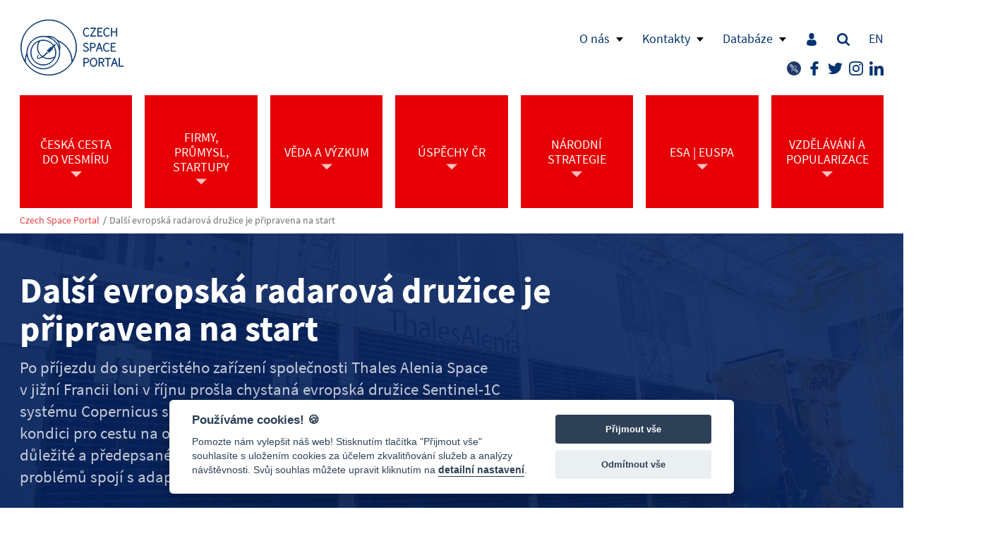

--- FILE ---
content_type: text/html; charset=UTF-8
request_url: https://www.czechspaceportal.cz/dalsi-evropska-radarova-druzice-je-pripravena-na-start/
body_size: 14438
content:
<!DOCTYPE html>
<html lang="cs-CZ">
<head><meta charset="UTF-8" />
<meta http-equiv="X-UA-Compatible" content="IE=edge">
<meta name="viewport" content="width=device-width, initial-scale=1">
<meta name="format-detection" content="telephone=no">
<title>Další evropská radarová družice je připravena na start - Czech Space Portal</title>
<meta name='robots' content='index, follow, max-image-preview:large, max-snippet:-1, max-video-preview:-1' />

	<!-- This site is optimized with the Yoast SEO plugin v25.6 - https://yoast.com/wordpress/plugins/seo/ -->
	<link rel="canonical" href="https://www.czechspaceportal.cz/dalsi-evropska-radarova-druzice-je-pripravena-na-start/" />
	<meta property="og:locale" content="cs_CZ" />
	<meta property="og:type" content="article" />
	<meta property="og:title" content="Další evropská radarová družice je připravena na start - Czech Space Portal" />
	<meta property="og:description" content="Po příjezdu do superčistého zařízení společnosti Thales Alenia Space v&nbsp;jižní Francii loni v&nbsp;říjnu prošla chystaná evropská družice Sentinel-1C systému Copernicus sérií zkoušek a demonstrovala, že je ve špičkové kondici pro cestu na oběžnou dráhu. Technici také provedli všechny důležité a předepsané zkoušky mající garantovat, že se družice bez problémů spojí s&nbsp;adaptérem, který ji propojí s&nbsp;nosnou [&hellip;]" />
	<meta property="og:url" content="https://www.czechspaceportal.cz/dalsi-evropska-radarova-druzice-je-pripravena-na-start/" />
	<meta property="og:site_name" content="Czech Space Portal" />
	<meta property="article:published_time" content="2023-02-07T09:51:00+00:00" />
	<meta property="article:modified_time" content="2023-09-04T08:52:45+00:00" />
	<meta property="og:image" content="https://www.czechspaceportal.cz/wp-content/uploads/2023/09/128_sentinelc.jpg" />
	<meta property="og:image:width" content="900" />
	<meta property="og:image:height" content="600" />
	<meta property="og:image:type" content="image/jpeg" />
	<meta name="author" content="Tomáš Přibyl" />
	<meta name="twitter:card" content="summary_large_image" />
	<meta name="twitter:label1" content="Napsal(a)" />
	<meta name="twitter:data1" content="Tomáš Přibyl" />
	<meta name="twitter:label2" content="Odhadovaná doba čtení" />
	<meta name="twitter:data2" content="3 minuty" />
	<script type="application/ld+json" class="yoast-schema-graph">{"@context":"https://schema.org","@graph":[{"@type":"WebPage","@id":"https://www.czechspaceportal.cz/dalsi-evropska-radarova-druzice-je-pripravena-na-start/","url":"https://www.czechspaceportal.cz/dalsi-evropska-radarova-druzice-je-pripravena-na-start/","name":"Další evropská radarová družice je připravena na start - Czech Space Portal","isPartOf":{"@id":"https://www.czechspaceportal.cz/#website"},"primaryImageOfPage":{"@id":"https://www.czechspaceportal.cz/dalsi-evropska-radarova-druzice-je-pripravena-na-start/#primaryimage"},"image":{"@id":"https://www.czechspaceportal.cz/dalsi-evropska-radarova-druzice-je-pripravena-na-start/#primaryimage"},"thumbnailUrl":"https://www.czechspaceportal.cz/wp-content/uploads/2023/09/128_sentinelc.jpg","datePublished":"2023-02-07T09:51:00+00:00","dateModified":"2023-09-04T08:52:45+00:00","author":{"@id":"https://www.czechspaceportal.cz/#/schema/person/286e71598d41cbdfcc4668039c96856e"},"breadcrumb":{"@id":"https://www.czechspaceportal.cz/dalsi-evropska-radarova-druzice-je-pripravena-na-start/#breadcrumb"},"inLanguage":"cs","potentialAction":[{"@type":"ReadAction","target":["https://www.czechspaceportal.cz/dalsi-evropska-radarova-druzice-je-pripravena-na-start/"]}]},{"@type":"ImageObject","inLanguage":"cs","@id":"https://www.czechspaceportal.cz/dalsi-evropska-radarova-druzice-je-pripravena-na-start/#primaryimage","url":"https://www.czechspaceportal.cz/wp-content/uploads/2023/09/128_sentinelc.jpg","contentUrl":"https://www.czechspaceportal.cz/wp-content/uploads/2023/09/128_sentinelc.jpg","width":900,"height":600},{"@type":"BreadcrumbList","@id":"https://www.czechspaceportal.cz/dalsi-evropska-radarova-druzice-je-pripravena-na-start/#breadcrumb","itemListElement":[{"@type":"ListItem","position":1,"name":"Domů","item":"https://www.czechspaceportal.cz/"},{"@type":"ListItem","position":2,"name":"Další evropská radarová družice je připravena na start"}]},{"@type":"WebSite","@id":"https://www.czechspaceportal.cz/#website","url":"https://www.czechspaceportal.cz/","name":"Czech Space Portal","description":"Český kosmický portál","potentialAction":[{"@type":"SearchAction","target":{"@type":"EntryPoint","urlTemplate":"https://www.czechspaceportal.cz/?s={search_term_string}"},"query-input":{"@type":"PropertyValueSpecification","valueRequired":true,"valueName":"search_term_string"}}],"inLanguage":"cs"},{"@type":"Person","@id":"https://www.czechspaceportal.cz/#/schema/person/286e71598d41cbdfcc4668039c96856e","name":"Tomáš Přibyl","image":{"@type":"ImageObject","inLanguage":"cs","@id":"https://www.czechspaceportal.cz/#/schema/person/image/","url":"https://secure.gravatar.com/avatar/f3b91b2e394244af0e4c4d8843f9c97a?s=96&d=mm&r=g","contentUrl":"https://secure.gravatar.com/avatar/f3b91b2e394244af0e4c4d8843f9c97a?s=96&d=mm&r=g","caption":"Tomáš Přibyl"},"url":"https://www.czechspaceportal.cz/author/tomaspribyl/"}]}</script>
	<!-- / Yoast SEO plugin. -->


<link rel='dns-prefetch' href='//www.google.com' />
<link rel='stylesheet' id='wp-block-library-css' href='https://www.czechspaceportal.cz/wp-includes/css/dist/block-library/style.min.css?ver=6.6.4' type='text/css' media='all' />
<style id='global-styles-inline-css' type='text/css'>
:root{--wp--preset--aspect-ratio--square: 1;--wp--preset--aspect-ratio--4-3: 4/3;--wp--preset--aspect-ratio--3-4: 3/4;--wp--preset--aspect-ratio--3-2: 3/2;--wp--preset--aspect-ratio--2-3: 2/3;--wp--preset--aspect-ratio--16-9: 16/9;--wp--preset--aspect-ratio--9-16: 9/16;--wp--preset--color--black: #000000;--wp--preset--color--cyan-bluish-gray: #abb8c3;--wp--preset--color--white: #ffffff;--wp--preset--color--pale-pink: #f78da7;--wp--preset--color--vivid-red: #cf2e2e;--wp--preset--color--luminous-vivid-orange: #ff6900;--wp--preset--color--luminous-vivid-amber: #fcb900;--wp--preset--color--light-green-cyan: #7bdcb5;--wp--preset--color--vivid-green-cyan: #00d084;--wp--preset--color--pale-cyan-blue: #8ed1fc;--wp--preset--color--vivid-cyan-blue: #0693e3;--wp--preset--color--vivid-purple: #9b51e0;--wp--preset--color--primary: #023271;--wp--preset--color--secondary: #e60006;--wp--preset--color--foreground: #1d1e1e;--wp--preset--color--background: #ffffff;--wp--preset--color--tertiary: #eeeeee;--wp--preset--gradient--vivid-cyan-blue-to-vivid-purple: linear-gradient(135deg,rgba(6,147,227,1) 0%,rgb(155,81,224) 100%);--wp--preset--gradient--light-green-cyan-to-vivid-green-cyan: linear-gradient(135deg,rgb(122,220,180) 0%,rgb(0,208,130) 100%);--wp--preset--gradient--luminous-vivid-amber-to-luminous-vivid-orange: linear-gradient(135deg,rgba(252,185,0,1) 0%,rgba(255,105,0,1) 100%);--wp--preset--gradient--luminous-vivid-orange-to-vivid-red: linear-gradient(135deg,rgba(255,105,0,1) 0%,rgb(207,46,46) 100%);--wp--preset--gradient--very-light-gray-to-cyan-bluish-gray: linear-gradient(135deg,rgb(238,238,238) 0%,rgb(169,184,195) 100%);--wp--preset--gradient--cool-to-warm-spectrum: linear-gradient(135deg,rgb(74,234,220) 0%,rgb(151,120,209) 20%,rgb(207,42,186) 40%,rgb(238,44,130) 60%,rgb(251,105,98) 80%,rgb(254,248,76) 100%);--wp--preset--gradient--blush-light-purple: linear-gradient(135deg,rgb(255,206,236) 0%,rgb(152,150,240) 100%);--wp--preset--gradient--blush-bordeaux: linear-gradient(135deg,rgb(254,205,165) 0%,rgb(254,45,45) 50%,rgb(107,0,62) 100%);--wp--preset--gradient--luminous-dusk: linear-gradient(135deg,rgb(255,203,112) 0%,rgb(199,81,192) 50%,rgb(65,88,208) 100%);--wp--preset--gradient--pale-ocean: linear-gradient(135deg,rgb(255,245,203) 0%,rgb(182,227,212) 50%,rgb(51,167,181) 100%);--wp--preset--gradient--electric-grass: linear-gradient(135deg,rgb(202,248,128) 0%,rgb(113,206,126) 100%);--wp--preset--gradient--midnight: linear-gradient(135deg,rgb(2,3,129) 0%,rgb(40,116,252) 100%);--wp--preset--font-size--small: 13px;--wp--preset--font-size--medium: 20px;--wp--preset--font-size--large: 36px;--wp--preset--font-size--x-large: 42px;--wp--preset--spacing--20: 0.44rem;--wp--preset--spacing--30: 0.67rem;--wp--preset--spacing--40: 1rem;--wp--preset--spacing--50: 1.5rem;--wp--preset--spacing--60: 2.25rem;--wp--preset--spacing--70: 3.38rem;--wp--preset--spacing--80: 5.06rem;--wp--preset--shadow--natural: 6px 6px 9px rgba(0, 0, 0, 0.2);--wp--preset--shadow--deep: 12px 12px 50px rgba(0, 0, 0, 0.4);--wp--preset--shadow--sharp: 6px 6px 0px rgba(0, 0, 0, 0.2);--wp--preset--shadow--outlined: 6px 6px 0px -3px rgba(255, 255, 255, 1), 6px 6px rgba(0, 0, 0, 1);--wp--preset--shadow--crisp: 6px 6px 0px rgba(0, 0, 0, 1);}:root { --wp--style--global--content-size: 1260px;--wp--style--global--wide-size: 1260px; }:where(body) { margin: 0; }.wp-site-blocks > .alignleft { float: left; margin-right: 2em; }.wp-site-blocks > .alignright { float: right; margin-left: 2em; }.wp-site-blocks > .aligncenter { justify-content: center; margin-left: auto; margin-right: auto; }:where(.is-layout-flex){gap: 0.5em;}:where(.is-layout-grid){gap: 0.5em;}.is-layout-flow > .alignleft{float: left;margin-inline-start: 0;margin-inline-end: 2em;}.is-layout-flow > .alignright{float: right;margin-inline-start: 2em;margin-inline-end: 0;}.is-layout-flow > .aligncenter{margin-left: auto !important;margin-right: auto !important;}.is-layout-constrained > .alignleft{float: left;margin-inline-start: 0;margin-inline-end: 2em;}.is-layout-constrained > .alignright{float: right;margin-inline-start: 2em;margin-inline-end: 0;}.is-layout-constrained > .aligncenter{margin-left: auto !important;margin-right: auto !important;}.is-layout-constrained > :where(:not(.alignleft):not(.alignright):not(.alignfull)){max-width: var(--wp--style--global--content-size);margin-left: auto !important;margin-right: auto !important;}.is-layout-constrained > .alignwide{max-width: var(--wp--style--global--wide-size);}body .is-layout-flex{display: flex;}.is-layout-flex{flex-wrap: wrap;align-items: center;}.is-layout-flex > :is(*, div){margin: 0;}body .is-layout-grid{display: grid;}.is-layout-grid > :is(*, div){margin: 0;}body{padding-top: 0px;padding-right: 0px;padding-bottom: 0px;padding-left: 0px;}a:where(:not(.wp-element-button)){text-decoration: underline;}:root :where(.wp-element-button, .wp-block-button__link){background-color: #32373c;border-width: 0;color: #fff;font-family: inherit;font-size: inherit;line-height: inherit;padding: calc(0.667em + 2px) calc(1.333em + 2px);text-decoration: none;}.has-black-color{color: var(--wp--preset--color--black) !important;}.has-cyan-bluish-gray-color{color: var(--wp--preset--color--cyan-bluish-gray) !important;}.has-white-color{color: var(--wp--preset--color--white) !important;}.has-pale-pink-color{color: var(--wp--preset--color--pale-pink) !important;}.has-vivid-red-color{color: var(--wp--preset--color--vivid-red) !important;}.has-luminous-vivid-orange-color{color: var(--wp--preset--color--luminous-vivid-orange) !important;}.has-luminous-vivid-amber-color{color: var(--wp--preset--color--luminous-vivid-amber) !important;}.has-light-green-cyan-color{color: var(--wp--preset--color--light-green-cyan) !important;}.has-vivid-green-cyan-color{color: var(--wp--preset--color--vivid-green-cyan) !important;}.has-pale-cyan-blue-color{color: var(--wp--preset--color--pale-cyan-blue) !important;}.has-vivid-cyan-blue-color{color: var(--wp--preset--color--vivid-cyan-blue) !important;}.has-vivid-purple-color{color: var(--wp--preset--color--vivid-purple) !important;}.has-primary-color{color: var(--wp--preset--color--primary) !important;}.has-secondary-color{color: var(--wp--preset--color--secondary) !important;}.has-foreground-color{color: var(--wp--preset--color--foreground) !important;}.has-background-color{color: var(--wp--preset--color--background) !important;}.has-tertiary-color{color: var(--wp--preset--color--tertiary) !important;}.has-black-background-color{background-color: var(--wp--preset--color--black) !important;}.has-cyan-bluish-gray-background-color{background-color: var(--wp--preset--color--cyan-bluish-gray) !important;}.has-white-background-color{background-color: var(--wp--preset--color--white) !important;}.has-pale-pink-background-color{background-color: var(--wp--preset--color--pale-pink) !important;}.has-vivid-red-background-color{background-color: var(--wp--preset--color--vivid-red) !important;}.has-luminous-vivid-orange-background-color{background-color: var(--wp--preset--color--luminous-vivid-orange) !important;}.has-luminous-vivid-amber-background-color{background-color: var(--wp--preset--color--luminous-vivid-amber) !important;}.has-light-green-cyan-background-color{background-color: var(--wp--preset--color--light-green-cyan) !important;}.has-vivid-green-cyan-background-color{background-color: var(--wp--preset--color--vivid-green-cyan) !important;}.has-pale-cyan-blue-background-color{background-color: var(--wp--preset--color--pale-cyan-blue) !important;}.has-vivid-cyan-blue-background-color{background-color: var(--wp--preset--color--vivid-cyan-blue) !important;}.has-vivid-purple-background-color{background-color: var(--wp--preset--color--vivid-purple) !important;}.has-primary-background-color{background-color: var(--wp--preset--color--primary) !important;}.has-secondary-background-color{background-color: var(--wp--preset--color--secondary) !important;}.has-foreground-background-color{background-color: var(--wp--preset--color--foreground) !important;}.has-background-background-color{background-color: var(--wp--preset--color--background) !important;}.has-tertiary-background-color{background-color: var(--wp--preset--color--tertiary) !important;}.has-black-border-color{border-color: var(--wp--preset--color--black) !important;}.has-cyan-bluish-gray-border-color{border-color: var(--wp--preset--color--cyan-bluish-gray) !important;}.has-white-border-color{border-color: var(--wp--preset--color--white) !important;}.has-pale-pink-border-color{border-color: var(--wp--preset--color--pale-pink) !important;}.has-vivid-red-border-color{border-color: var(--wp--preset--color--vivid-red) !important;}.has-luminous-vivid-orange-border-color{border-color: var(--wp--preset--color--luminous-vivid-orange) !important;}.has-luminous-vivid-amber-border-color{border-color: var(--wp--preset--color--luminous-vivid-amber) !important;}.has-light-green-cyan-border-color{border-color: var(--wp--preset--color--light-green-cyan) !important;}.has-vivid-green-cyan-border-color{border-color: var(--wp--preset--color--vivid-green-cyan) !important;}.has-pale-cyan-blue-border-color{border-color: var(--wp--preset--color--pale-cyan-blue) !important;}.has-vivid-cyan-blue-border-color{border-color: var(--wp--preset--color--vivid-cyan-blue) !important;}.has-vivid-purple-border-color{border-color: var(--wp--preset--color--vivid-purple) !important;}.has-primary-border-color{border-color: var(--wp--preset--color--primary) !important;}.has-secondary-border-color{border-color: var(--wp--preset--color--secondary) !important;}.has-foreground-border-color{border-color: var(--wp--preset--color--foreground) !important;}.has-background-border-color{border-color: var(--wp--preset--color--background) !important;}.has-tertiary-border-color{border-color: var(--wp--preset--color--tertiary) !important;}.has-vivid-cyan-blue-to-vivid-purple-gradient-background{background: var(--wp--preset--gradient--vivid-cyan-blue-to-vivid-purple) !important;}.has-light-green-cyan-to-vivid-green-cyan-gradient-background{background: var(--wp--preset--gradient--light-green-cyan-to-vivid-green-cyan) !important;}.has-luminous-vivid-amber-to-luminous-vivid-orange-gradient-background{background: var(--wp--preset--gradient--luminous-vivid-amber-to-luminous-vivid-orange) !important;}.has-luminous-vivid-orange-to-vivid-red-gradient-background{background: var(--wp--preset--gradient--luminous-vivid-orange-to-vivid-red) !important;}.has-very-light-gray-to-cyan-bluish-gray-gradient-background{background: var(--wp--preset--gradient--very-light-gray-to-cyan-bluish-gray) !important;}.has-cool-to-warm-spectrum-gradient-background{background: var(--wp--preset--gradient--cool-to-warm-spectrum) !important;}.has-blush-light-purple-gradient-background{background: var(--wp--preset--gradient--blush-light-purple) !important;}.has-blush-bordeaux-gradient-background{background: var(--wp--preset--gradient--blush-bordeaux) !important;}.has-luminous-dusk-gradient-background{background: var(--wp--preset--gradient--luminous-dusk) !important;}.has-pale-ocean-gradient-background{background: var(--wp--preset--gradient--pale-ocean) !important;}.has-electric-grass-gradient-background{background: var(--wp--preset--gradient--electric-grass) !important;}.has-midnight-gradient-background{background: var(--wp--preset--gradient--midnight) !important;}.has-small-font-size{font-size: var(--wp--preset--font-size--small) !important;}.has-medium-font-size{font-size: var(--wp--preset--font-size--medium) !important;}.has-large-font-size{font-size: var(--wp--preset--font-size--large) !important;}.has-x-large-font-size{font-size: var(--wp--preset--font-size--x-large) !important;}
:root :where(.wp-block-button .wp-block-button__link){font-weight: bold;}
:where(.wp-block-post-template.is-layout-flex){gap: 1.25em;}:where(.wp-block-post-template.is-layout-grid){gap: 1.25em;}
:where(.wp-block-columns.is-layout-flex){gap: 2em;}:where(.wp-block-columns.is-layout-grid){gap: 2em;}
:root :where(.wp-block-pullquote){font-size: 1.5em;line-height: 1.6;}
</style>
<link rel='stylesheet' id='easy-cookie-consent-css' href='https://www.czechspaceportal.cz/wp-content/plugins/easy-cookie-consent/assets/dist/easy_cookie_consent.min.css?ver=1' type='text/css' media='all' />
<link rel='stylesheet' id='czechspace-css-css' href='https://www.czechspaceportal.cz/wp-content/themes/czechspace/static/css/style.min.css?ver=0.1.0-202011' type='text/css' media='all' />
<link rel='stylesheet' id='custom-csp-css' href='https://www.czechspaceportal.cz/wp-content/themes/czechspace/static/css/custom.css?ver=0.1.0-202011' type='text/css' media='all' />
<link rel='shortlink' href='https://www.czechspaceportal.cz/?p=3349' />

		<!-- GA Google Analytics @ https://m0n.co/ga -->
		<script async src="https://www.googletagmanager.com/gtag/js?id=G-RZGLXNDF1E"></script>
		<script>
			window.dataLayer = window.dataLayer || [];
			function gtag(){dataLayer.push(arguments);}
			gtag('js', new Date());
			gtag('config', 'G-RZGLXNDF1E');
		</script>

	  <meta name="msapplication-TileImage" content="https://www.czechspaceportal.cz/wp-content/themes/czechspace/static/images/favicon-270x270.png">
  <link rel="icon" type="image/png" sizes="32x32" href="https://www.czechspaceportal.cz/wp-content/themes/czechspace/static/images/favicon-32x32.png">
  <link rel="icon" type="image/png" sizes="192x192" href="https://www.czechspaceportal.cz/wp-content/themes/czechspace/static/images/favicon-192x192.png">
  <link rel="apple-touch-icon" href="https://www.czechspaceportal.cz/wp-content/themes/czechspace/static/images/favicon-180x180.png">
  <link rel="icon" href="https://www.czechspaceportal.cz/wp-content/uploads/2020/09/cropped-csp_logo_transparent_mod-1-32x32.png" sizes="32x32" />
<link rel="icon" href="https://www.czechspaceportal.cz/wp-content/uploads/2020/09/cropped-csp_logo_transparent_mod-1-192x192.png" sizes="192x192" />
<link rel="apple-touch-icon" href="https://www.czechspaceportal.cz/wp-content/uploads/2020/09/cropped-csp_logo_transparent_mod-1-180x180.png" />
<meta name="msapplication-TileImage" content="https://www.czechspaceportal.cz/wp-content/uploads/2020/09/cropped-csp_logo_transparent_mod-1-270x270.png" />
</head>
<body class="post-template-default single single-post postid-3349 single-format-standard">
<div class="site-page">
  <div class="navbar" role="banner" id="navbar">
    <div class="wrapper">
      <a class="navbar__brand" href="https://www.czechspaceportal.cz/">
        <span class="svg-icon svg-icon-czechspaceportal"><svg><use xlink:href="https://www.czechspaceportal.cz/wp-content/themes/czechspace/static/svg/sprite.symbol.svg?ver=0.1.0-202011#czechspaceportal" x="0" y="0" width="100%" height="100%"></use></svg></span>      </a>
      <button class="navbar__toggle js-collapse" type="button">Menu</button>
      <ul id="menu-menu-v-zahlavi" class="nav navbar__top show-on-tab"><li class="nav__item nav__item--has-submenu menu-item menu-item-type-post_type menu-item-object-page menu-item-has-children"><a href="https://www.czechspaceportal.cz/o-nas/" class="nav__link">O nás</a>
<ul class="nav__submenu nav__submenu--1">
<li class="nav__item menu-item menu-item-type-post_type menu-item-object-page menu-item-privacy-policy"><a href="https://www.czechspaceportal.cz/zpracovani-osobnich-udaju/" class="nav__link">Zpracování osobních údajů</a></li>
<li class="nav__item menu-item menu-item-type-taxonomy menu-item-object-category current-post-ancestor current-menu-parent current-post-parent"><a href="https://www.czechspaceportal.cz/category/aktuality/" class="nav__link">Aktuality</a></li>
<li class="nav__item menu-item menu-item-type-post_type menu-item-object-page"><a href="https://www.czechspaceportal.cz/harmonogram-akci/" class="nav__link">Kalendář akcí</a></li>
<li class="nav__item menu-item menu-item-type-post_type menu-item-object-page"><a href="https://www.czechspaceportal.cz/uzitecne-odkazy/" class="nav__link">Užitečné odkazy</a></li>
</ul>
</li>
<li class="nav__item nav__item--has-submenu menu-item menu-item-type-post_type menu-item-object-page menu-item-has-children"><a href="https://www.czechspaceportal.cz/kontakty/" class="nav__link">Kontakty</a>
<ul class="nav__submenu nav__submenu--1">
<li class="nav__item menu-item menu-item-type-post_type menu-item-object-page"><a href="https://www.czechspaceportal.cz/kontakty/delegati/" class="nav__link">Delegáti</a></li>
<li class="nav__item menu-item menu-item-type-post_type menu-item-object-page"><a href="https://www.czechspaceportal.cz/czech-space-team/" class="nav__link">Czech Space Team</a></li>
<li class="nav__item menu-item menu-item-type-taxonomy menu-item-object-category"><a href="https://www.czechspaceportal.cz/category/tiskove-zpravy/" class="nav__link">Tiskové zprávy</a></li>
</ul>
</li>
<li class="nav__item nav__item--has-submenu menu-item menu-item-type-custom menu-item-object-custom menu-item-has-children"><a href="#" class="nav__link">Databáze</a>
<ul class="nav__submenu nav__submenu--1">
<li class="nav__item menu-item menu-item-type-post_type menu-item-object-page"><a href="https://www.czechspaceportal.cz/databaze/databaze-prumyslovych-a-akademickych-subjektu/" class="nav__link">Databáze průmyslových a akademických subjektů</a></li>
<li class="nav__item menu-item menu-item-type-post_type menu-item-object-page"><a href="https://www.czechspaceportal.cz/databaze/databaze-laboratorniho-vybaveni/" class="nav__link">Databáze laboratorního vybavení</a></li>
<li class="nav__item menu-item menu-item-type-post_type menu-item-object-page"><a href="https://www.czechspaceportal.cz/databaze/rejstrik-kosmickych-objektu/" class="nav__link">Rejstřík kosmických objektů</a></li>
</ul>
</li>
<li class="nav__item menu-item menu-item-type-post_type menu-item-object-page"><a href="https://www.czechspaceportal.cz/ucet/" class="nav__link"><span class="svg-icon svg-icon-user"><svg><use xlink:href="https://www.czechspaceportal.cz/wp-content/themes/czechspace/static/svg/sprite.symbol.svg?ver=0.1.0-202011#user" x="0" y="0" width="100%" height="100%"></use></svg></span></a></li>
<li class="nav__item menu-item menu-item-type-post_type menu-item-object-page"><a href="https://www.czechspaceportal.cz/vyhledavani/" class="nav__link"><span class="svg-icon svg-icon-search"><svg><use xlink:href="https://www.czechspaceportal.cz/wp-content/themes/czechspace/static/svg/sprite.symbol.svg?ver=0.1.0-202011#search" x="0" y="0" width="100%" height="100%"></use></svg></span></a></li>
<li class="nav__item lang-item lang-item-15 lang-item-en no-translation lang-item-first menu-item menu-item-type-custom menu-item-object-custom"><a href="https://www.czechspaceportal.cz/en/home/" class="nav__link">EN</a></li>
</ul><ul id="menu-socialni-site" class="nav navbar__social show-on-tab"><li class="nav__item menu-item menu-item-type-custom menu-item-object-custom"><a href="https://collgs.czechspaceportal.cz" class="nav__link"><span class="svg-icon svg-icon-collgs"><svg><use xlink:href="https://www.czechspaceportal.cz/wp-content/themes/czechspace/static/svg/sprite.symbol.svg?ver=0.1.0-202011#collgs" x="0" y="0" width="100%" height="100%"></use></svg></span></a></li>
<li class="nav__item menu-item menu-item-type-custom menu-item-object-custom"><a href="http://www.facebook.com/CzechSpacePortal" class="nav__link"><span class="svg-icon svg-icon-facebook"><svg><use xlink:href="https://www.czechspaceportal.cz/wp-content/themes/czechspace/static/svg/sprite.symbol.svg?ver=0.1.0-202011#facebook" x="0" y="0" width="100%" height="100%"></use></svg></span></a></li>
<li class="nav__item menu-item menu-item-type-custom menu-item-object-custom"><a href="https://twitter.com/SpacePortal_CZ" class="nav__link"><span class="svg-icon svg-icon-twitter"><svg><use xlink:href="https://www.czechspaceportal.cz/wp-content/themes/czechspace/static/svg/sprite.symbol.svg?ver=0.1.0-202011#twitter" x="0" y="0" width="100%" height="100%"></use></svg></span></a></li>
<li class="nav__item menu-item menu-item-type-custom menu-item-object-custom"><a href="https://www.instagram.com/czechspacenews/" class="nav__link"><span class="svg-icon svg-icon-instagram"><svg><use xlink:href="https://www.czechspaceportal.cz/wp-content/themes/czechspace/static/svg/sprite.symbol.svg?ver=0.1.0-202011#instagram" x="0" y="0" width="100%" height="100%"></use></svg></span></a></li>
<li class="nav__item menu-item menu-item-type-custom menu-item-object-custom"><a href="https://www.linkedin.com/company/czechspaceportal" class="nav__link"><span class="svg-icon svg-icon-linkedin"><svg><use xlink:href="https://www.czechspaceportal.cz/wp-content/themes/czechspace/static/svg/sprite.symbol.svg?ver=0.1.0-202011#linkedin" x="0" y="0" width="100%" height="100%"></use></svg></span></a></li>
</ul><ul id="primary-nav" class="nav navbar__nav"><li class="nav__item nav__item--has-submenu menu-item menu-item-type-custom menu-item-object-custom menu-item-has-children"><a href="https://ceskacestadovesmiru.cz/" class="nav__link"><span>Česká cesta do vesmíru</span></a>
<ul class="nav__submenu nav__submenu--1">
<li class="nav__item menu-item menu-item-type-custom menu-item-object-custom"><a href="https://ceskacestadovesmiru.cz/" class="nav__link"><span>Česká cesta do vesmíru</span></a></li>
<li class="nav__item menu-item menu-item-type-custom menu-item-object-custom"><a href="https://www.czechspaceweek.com/" class="nav__link"><span>Czech Space Week</span></a></li>
<li class="nav__item menu-item menu-item-type-custom menu-item-object-custom"><a href="https://www.czechspaceportal.cz/kalendar-akci-v-oblasti-kosmickych-aktivit-na-rok-2024/" class="nav__link"><span>Kalendář akcí</span></a></li>
</ul>
</li>
<li class="nav__item nav__item--has-submenu menu-item menu-item-type-custom menu-item-object-custom menu-item-has-children"><a href="#" class="nav__link"><span>Firmy, průmysl, startupy</span></a>
<ul class="nav__submenu nav__submenu--1">
<li class="nav__item nav__item--has-submenu menu-item menu-item-type-post_type menu-item-object-page menu-item-has-children"><a href="https://www.czechspaceportal.cz/prilezitosti-v-esa/" class="nav__link"><span>Příležitosti v ESA</span></a>
	<ul class="nav__submenu nav__submenu--2">
<li class="nav__item menu-item menu-item-type-post_type menu-item-object-page"><a href="https://www.czechspaceportal.cz/prilezitosti-v-esa/volitelne-programy-esa-s-ucasti-cr/" class="nav__link"><span>Volitelné programy ESA s účastí ČR</span></a></li>
<li class="nav__item menu-item menu-item-type-post_type menu-item-object-page"><a href="https://www.czechspaceportal.cz/prilezitosti-v-esa/povinne-aktivity/" class="nav__link"><span>Povinné aktivity</span></a></li>
	</ul>
</li>
<li class="nav__item menu-item menu-item-type-post_type menu-item-object-page"><a href="https://www.czechspaceportal.cz/prilezitosti-v-programech-eu-pro-vesmir/" class="nav__link"><span>Příležitosti v programech EU pro vesmír</span></a></li>
<li class="nav__item nav__item--has-submenu menu-item menu-item-type-post_type menu-item-object-page menu-item-has-children"><a href="https://www.czechspaceportal.cz/jak-se-zapojit-do-kosmickych-aktivit/" class="nav__link"><span>Jak se zapojit do kosmických aktivit?</span></a>
	<ul class="nav__submenu nav__submenu--2">
<li class="nav__item menu-item menu-item-type-post_type menu-item-object-page"><a href="https://www.czechspaceportal.cz/jak-se-zapojit-do-kosmickych-aktivit/autorizacni-dopis-delegace-cr-do-esa/" class="nav__link"><span>Autorizační dopis delegace ČR do ESA</span></a></li>
	</ul>
</li>
<li class="nav__item menu-item menu-item-type-post_type menu-item-object-page"><a href="https://www.czechspaceportal.cz/uspechy-a-ukazky-aplikaci/" class="nav__link"><span>Úspěchy a ukázky aplikací</span></a></li>
<li class="nav__item menu-item menu-item-type-post_type menu-item-object-page"><a href="https://www.czechspaceportal.cz/startupy/" class="nav__link"><span>Startupy</span></a></li>
<li class="nav__item menu-item menu-item-type-post_type menu-item-object-page"><a href="https://www.czechspaceportal.cz/inkubace-a-transfer-technologii/" class="nav__link"><span>Inkubace a transfer technologií</span></a></li>
<li class="nav__item menu-item menu-item-type-post_type menu-item-object-page"><a href="https://www.czechspaceportal.cz/verejne-tendry-esa-ek-a-gsa/" class="nav__link"><span>Veřejné tendry ESA, EK a EUSPA</span></a></li>
<li class="nav__item menu-item menu-item-type-post_type menu-item-object-page"><a href="https://www.czechspaceportal.cz/databaze/databaze-prumyslovych-a-akademickych-subjektu/" class="nav__link"><span>Databáze průmyslových a akademických subjektů</span></a></li>
<li class="nav__item menu-item menu-item-type-post_type menu-item-object-page"><a href="https://www.czechspaceportal.cz/databaze/databaze-laboratorniho-vybaveni/" class="nav__link"><span>Databáze laboratorního vybavení</span></a></li>
<li class="nav__item menu-item menu-item-type-custom menu-item-object-custom"><a href="/ucet/" class="nav__link"><span>Zabezpečená sekce</span></a></li>
</ul>
</li>
<li class="nav__item nav__item--has-submenu menu-item menu-item-type-custom menu-item-object-custom menu-item-has-children"><a href="#" class="nav__link"><span>Věda a výzkum</span></a>
<ul class="nav__submenu nav__submenu--1">
<li class="nav__item menu-item menu-item-type-post_type menu-item-object-page"><a href="https://www.czechspaceportal.cz/akademie-ved-cr/" class="nav__link"><span>Akademie Věd ČR</span></a></li>
<li class="nav__item nav__item--has-submenu menu-item menu-item-type-post_type menu-item-object-page menu-item-has-children"><a href="https://www.czechspaceportal.cz/prilezitosti-v-esa/" class="nav__link"><span>Příležitosti v ESA</span></a>
	<ul class="nav__submenu nav__submenu--2">
<li class="nav__item menu-item menu-item-type-post_type menu-item-object-page"><a href="https://www.czechspaceportal.cz/prilezitosti-v-esa/volitelne-programy-esa-s-ucasti-cr/" class="nav__link"><span>Volitelné programy ESA s účastí ČR</span></a></li>
<li class="nav__item menu-item menu-item-type-post_type menu-item-object-page"><a href="https://www.czechspaceportal.cz/prilezitosti-v-esa/povinne-aktivity/" class="nav__link"><span>Povinné aktivity</span></a></li>
	</ul>
</li>
<li class="nav__item menu-item menu-item-type-post_type menu-item-object-page"><a href="https://www.czechspaceportal.cz/prilezitosti-v-programech-eu-pro-vesmir/" class="nav__link"><span>Příležitosti v programech EU pro vesmír</span></a></li>
<li class="nav__item nav__item--has-submenu menu-item menu-item-type-post_type menu-item-object-page menu-item-has-children"><a href="https://www.czechspaceportal.cz/jak-se-zapojit-do-kosmickych-aktivit/" class="nav__link"><span>Jak se zapojit do kosmických aktivit?</span></a>
	<ul class="nav__submenu nav__submenu--2">
<li class="nav__item menu-item menu-item-type-post_type menu-item-object-page"><a href="https://www.czechspaceportal.cz/jak-se-zapojit-do-kosmickych-aktivit/autorizacni-dopis-delegace-cr-do-esa/" class="nav__link"><span>Autorizační dopis delegace ČR do ESA</span></a></li>
	</ul>
</li>
<li class="nav__item menu-item menu-item-type-post_type menu-item-object-page"><a href="https://www.czechspaceportal.cz/uspechy-a-ukazky-aplikaci/" class="nav__link"><span>Úspěchy a ukázky aplikací</span></a></li>
<li class="nav__item menu-item menu-item-type-post_type menu-item-object-page"><a href="https://www.czechspaceportal.cz/verejne-tendry-esa-ek-a-gsa/" class="nav__link"><span>Veřejné tendry ESA, EK a EUSPA</span></a></li>
<li class="nav__item menu-item menu-item-type-post_type menu-item-object-page"><a href="https://www.czechspaceportal.cz/databaze/databaze-prumyslovych-a-akademickych-subjektu/" class="nav__link"><span>Databáze průmyslových a akademických subjektů</span></a></li>
<li class="nav__item menu-item menu-item-type-post_type menu-item-object-page"><a href="https://www.czechspaceportal.cz/databaze/databaze-laboratorniho-vybaveni/" class="nav__link"><span>Databáze laboratorního vybavení</span></a></li>
<li class="nav__item menu-item menu-item-type-custom menu-item-object-custom"><a href="/ucet/" class="nav__link"><span>Zabezpečená sekce</span></a></li>
</ul>
</li>
<li class="nav__item nav__item--has-submenu menu-item menu-item-type-taxonomy menu-item-object-category menu-item-has-children"><a href="https://www.czechspaceportal.cz/category/uspechy-cr/" class="nav__link"><span>Úspěchy ČR</span></a>
<ul class="nav__submenu nav__submenu--1">
<li class="nav__item menu-item menu-item-type-taxonomy menu-item-object-category"><a href="https://www.czechspaceportal.cz/category/tiskove-zpravy/" class="nav__link"><span>Tiskové zprávy</span></a></li>
<li class="nav__item menu-item menu-item-type-custom menu-item-object-custom"><a href="/catalog/" class="nav__link"><span>Katalog Czech Space Directory</span></a></li>
<li class="nav__item menu-item menu-item-type-post_type menu-item-object-page"><a href="https://www.czechspaceportal.cz/uspechy-cr/video-medailonky-ceskych-firem/" class="nav__link"><span>Video medailonky českých firem</span></a></li>
</ul>
</li>
<li class="nav__item nav__item--has-submenu menu-item menu-item-type-post_type menu-item-object-page menu-item-has-children"><a href="https://www.czechspaceportal.cz/narodni-strategie/" class="nav__link"><span>Národní strategie</span></a>
<ul class="nav__submenu nav__submenu--1">
<li class="nav__item menu-item menu-item-type-post_type menu-item-object-page"><a href="https://www.czechspaceportal.cz/narodni-kosmicky-plan-2026-2032/" class="nav__link"><span>Národní kosmický plán 2026-2032</span></a></li>
<li class="nav__item nav__item--has-submenu menu-item menu-item-type-post_type menu-item-object-page menu-item-has-children"><a href="https://www.czechspaceportal.cz/narodni-strategie/narodni-programy-a-aktivity/" class="nav__link"><span>Národní programy a aktivity</span></a>
	<ul class="nav__submenu nav__submenu--2">
<li class="nav__item menu-item menu-item-type-post_type menu-item-object-page"><a href="https://www.czechspaceportal.cz/narodni-strategie/narodni-programy-a-aktivity/czech-third-party-framework-project/" class="nav__link"><span>Czech 3rd Party Framework Project</span></a></li>
<li class="nav__item menu-item menu-item-type-post_type menu-item-object-page"><a href="https://www.czechspaceportal.cz/narodni-strategie/narodni-programy-a-aktivity/ambiciozni-projekty-vyzvy-k-podani-navrhu-mise/" class="nav__link"><span>Ambiciózní projekty – Výzvy k podání návrhu mise</span></a></li>
	</ul>
</li>
<li class="nav__item menu-item menu-item-type-post_type menu-item-object-page"><a href="https://www.czechspaceportal.cz/narodni-strategie/koordinacni-rada-pro-kosmicke-aktivity/" class="nav__link"><span>Koordinační rada pro kosmické aktivity</span></a></li>
</ul>
</li>
<li class="nav__item nav__item--has-submenu menu-item menu-item-type-post_type menu-item-object-page menu-item-has-children"><a href="https://www.czechspaceportal.cz/esa-gsa/" class="nav__link"><span>ESA | EUSPA</span></a>
<ul class="nav__submenu nav__submenu--1">
<li class="nav__item menu-item menu-item-type-post_type menu-item-object-page"><a href="https://www.czechspaceportal.cz/esa-gsa/agentura-gsa/" class="nav__link"><span>Agentura EUSPA</span></a></li>
<li class="nav__item nav__item--has-submenu menu-item menu-item-type-post_type menu-item-object-page menu-item-has-children"><a href="https://www.czechspaceportal.cz/esa-gsa/evropska-kosmicka-agentura-esa/" class="nav__link"><span>Evropská kosmická agentura (ESA)</span></a>
	<ul class="nav__submenu nav__submenu--2">
<li class="nav__item menu-item menu-item-type-post_type menu-item-object-page"><a href="https://www.czechspaceportal.cz/esa-gsa/evropska-kosmicka-agentura-esa/esa-interaktivni-brozura/" class="nav__link"><span>ESA – interaktivní brožura</span></a></li>
	</ul>
</li>
</ul>
</li>
<li class="nav__item nav__item--has-submenu menu-item menu-item-type-post_type menu-item-object-page menu-item-has-children"><a href="https://www.czechspaceportal.cz/vzdelavani-a-popularizace/" class="nav__link"><span>Vzdělávání a popularizace</span></a>
<ul class="nav__submenu nav__submenu--1">
<li class="nav__item menu-item menu-item-type-taxonomy menu-item-object-category"><a href="https://www.czechspaceportal.cz/category/studenti/" class="nav__link"><span>Vybrané aktuality</span></a></li>
</ul>
</li>
</ul>    </div>
  </div>
      <div class="wrapper">
      <ol class="nav breadcrumb opa5"><li><a href="https://www.czechspaceportal.cz">Czech Space Portal</a></li><li><span class="breadcrumb__sep">/</span><a href="https://www.czechspaceportal.cz/dalsi-evropska-radarova-druzice-je-pripravena-na-start/">Další evropská radarová družice je připravena na start</a></li></ol>    </div>
  <article>
  <section class="entry-header bg-cover bg-blue" style="background-image: url(https://www.czechspaceportal.cz/wp-content/uploads/2023/09/128_sentinelc.jpg);">
    <div class="wrapper">
      <div class="desk-three-quarters">
        <h1>Další evropská radarová družice je připravena na start</h1>
        <p class="like-h3 opa5 desk-three-quarters">Po příjezdu do superčistého zařízení společnosti Thales Alenia Space v&nbsp;jižní Francii loni v&nbsp;říjnu prošla chystaná evropská družice Sentinel-1C systému Copernicus sérií zkoušek a demonstrovala, že je ve špičkové kondici pro cestu na oběžnou dráhu. Technici také provedli všechny důležité a předepsané zkoušky mající garantovat, že se družice bez problémů spojí s&nbsp;adaptérem, který ji propojí s&nbsp;nosnou [&hellip;]</p>
        <p class="mb0">
  Sdílet:  <a class="square" href="https://www.facebook.com/sharer/sharer.php?u=https://www.czechspaceportal.cz/dalsi-evropska-radarova-druzice-je-pripravena-na-start/"><span class="svg-icon svg-icon-facebook"><svg><use xlink:href="https://www.czechspaceportal.cz/wp-content/themes/czechspace/static/svg/sprite.symbol.svg?ver=0.1.0-202011#facebook" x="0" y="0" width="100%" height="100%"></use></svg></span></a><a class="square" href="http://www.twitter.com/share?url=https://www.czechspaceportal.cz/dalsi-evropska-radarova-druzice-je-pripravena-na-start/"><span class="svg-icon svg-icon-twitter"><svg><use xlink:href="https://www.czechspaceportal.cz/wp-content/themes/czechspace/static/svg/sprite.symbol.svg?ver=0.1.0-202011#twitter" x="0" y="0" width="100%" height="100%"></use></svg></span></a></p>      </div>
      <div class="row row--bottom entry-meta">
        <div class="col desk-three-quarters">
          <div class="media mb0">
            <div class="media__obj circle" style="margin-right:1rem;margin-bottom: 1rem;">
              <img alt='' src='https://secure.gravatar.com/avatar/f3b91b2e394244af0e4c4d8843f9c97a?s=96&#038;d=mm&#038;r=g' srcset='https://secure.gravatar.com/avatar/f3b91b2e394244af0e4c4d8843f9c97a?s=192&#038;d=mm&#038;r=g 2x' class='avatar avatar-96 photo' height='96' width='96' decoding='async'/>            </div>
            <div class="media__in">
              <b>Tomáš Přibyl</b>
              <div class="opa5">7. 2. 2023</div>
            </div>
          </div>
        </div>
      </div>
    </div>
  </section>
  <section>
    <div class="wrapper">
      <br>
      <div class="row">
        <div class="col desk-two-thirds">
          <div class="entry-content">
<p>Po příjezdu do superčistého zařízení společnosti Thales Alenia Space v&nbsp;jižní Francii loni v&nbsp;říjnu prošla chystaná evropská družice Sentinel-1C systému Copernicus sérií zkoušek a demonstrovala, že je ve špičkové kondici pro cestu na oběžnou dráhu. Technici také provedli všechny důležité a předepsané zkoušky mající garantovat, že se družice bez problémů spojí s&nbsp;adaptérem, který ji propojí s&nbsp;nosnou raketou.</p>



<p>Jak písmenko „C“ v názvu naznačuje, tak Sentinel-1C je třetí družicí svého druhu, přičemž bude pokračovat v činnosti svých předchůdců: získávání radarových snímků zemského povrchu z oběžné dráhy, které pak následně najdou využití v celé řadě služeb.</p>



<figure class="wp-block-image size-full"><img fetchpriority="high" decoding="async" width="900" height="600" src="https://www.czechspaceportal.cz/wp-content/uploads/2023/09/128_sentinelc.jpg" alt="" class="wp-image-3350" srcset="https://www.czechspaceportal.cz/wp-content/uploads/2023/09/128_sentinelc.jpg 900w, https://www.czechspaceportal.cz/wp-content/uploads/2023/09/128_sentinelc-300x200.jpg 300w, https://www.czechspaceportal.cz/wp-content/uploads/2023/09/128_sentinelc-768x512.jpg 768w" sizes="(max-width: 900px) 100vw, 900px" /></figure>



<p>Tyto služby jsou například spojené s&nbsp;monitorováním a mapování ledovců v&nbsp;Arktidě, námořním dohledem včetně monitorování ropných skvrn a detekce lodí, monitorování zemského pokryvu z&nbsp;hlediska rizik sesuvu, mapování lesů, řízení vodních zdrojů a vlhkosti v&nbsp;půdě, stejně jako mapovací podpora pro humanitární pomoc a krizové situace.</p>



<p>Díky pokročilé radarové technologii vyvinuté ESA, která poskytuje snímky zemského povrchu za každého počasí či v&nbsp;každou denní nebo noční dobu, zvedly družice řady Sentinel-1 laťku pro ostatní kosmické radary.</p>



<p>V&nbsp;dubnu 2014 se družice Sentinel-1A stala první, která byla vypuštěna v&nbsp;rámci programu Evropské unie Copernicus. Jde systém určený k&nbsp;dálkovému průzkumu Země v&nbsp;rámci kosmického programu Evropské unie.</p>



<p>Následovala družice Sentinel-1B v&nbsp;roce 2016, ale její mise skončila v&nbsp;prosinci 2021 poté, co ji potkala technická chyba. Díky ní již nebyla schopná déle shromažďovat data. Z&nbsp;tohoto důvodu bude družice Senrinel-1B zanedlouho navedena k&nbsp;řízenému zániku v&nbsp;hustých vrstvách atmosféry.</p>



<p>Inženýři ve firmě Thales Alenia Space, která je hlavním kontraktorem pro misi Sentinel-1 proto začali neúnavně pracovat na tom, aby připravili nový Sentinel-1C co nejrychleji na start.</p>



<p>Aktuálně provedli testy mající zajistit, že družice zvládne hluk a vibrace, kterým bude vystavena při startu i následném oddělování od nosné rakety. Stejně tak byly důkladně testovány postupy a mechanismy, které mají zajistit rozložení dvou desetimetrových panelů slunečních baterií a dvanáctimetrové radarové antény.</p>



<p>Krom testování ve složené i rozložené konfiguraci, elektromagnetické a rádiové kompatibility a dalších zkoušek prošla družice již koncem loňského roku revizí kvalifikační a připravenosti ke startu.</p>



<p>Družice také prochází kontrolami, které mají zajistit, že bude přesně „sedět“ na startovním adaptéru Vega-C.</p>



<p>Projektový manažer mise Sentinel-1 v&nbsp;ESA Ramón Torres uvedl: „Náš průmyslový tým odstranil všechny překážky, které stály v&nbsp;cestě startu družici Sentinel-1C po ztrátě Sentinelu-1B. Chtěl bych poděkovat každému za náročnou práci na této misi.“</p>



<p>„Doufáme, že brzy budeme vědět více o novém startovním slotu. Čekáme jen na dokončení vyšetřování selhání nosiče Vega-C loni v&nbsp;prosinci.“</p>



<p>„Po kontrolách kompatibility se startovním adaptérem bude již brzy družice Sentinel-1C dopravena z Cannes zpět do Říma ke krátkodobému uskladnění. Pak už ji bude čekat jen cesta na kosmodrom ve Francouzské Guayaně.“</p>



<p>Další informace jsou k dispozici <a href="https://www.esa.int/Space_in_Member_States/Czech_Republic/Dalsi_evropska_radarova_druzice_je_pripravena_na_start">na portálu Evropské kosmické agentury (ESA).</a></p>
</div>
        </div>
        <div class="col desk-one-third">
                      <div id="search-2" class="widget widget_search"><h3 class="widget-title"><span>Vyhledávání</span></h3><form class="flex" method="get" action="https://www.czechspaceportal.cz/">
  <input type="text" class="search-field" name="s" placeholder="Zadejte hledaný text" value="">
  <input type="submit" value="Hledat">
</form></div>
		<div id="recent-posts-2" class="widget widget_recent_entries">
		<h3 class="widget-title"><span>Nejnovější příspěvky</span></h3>
		<ul>
											<li>
					<a href="https://www.czechspaceportal.cz/v-zaberech-navigacni-kamery-sondy-juice-je-kometa-3i-atlas-aktivni/">V záběrech navigační kamery sondy Juice je kometa 3I/ATLAS aktivní</a>
									</li>
											<li>
					<a href="https://www.czechspaceportal.cz/tiskova-zprava-ceska-republika-posiluje-svou-roli-v-evropske-kosmicke-agenture/">Tisková zpráva: Česká republika posiluje svou roli v Evropské kosmické agentuře</a>
									</li>
											<li>
					<a href="https://www.czechspaceportal.cz/mise-smile-ziskala-souhlas-se-startem-v-roce-2026/">Mise Smile získala souhlas se startem v roce 2026</a>
									</li>
											<li>
					<a href="https://www.czechspaceportal.cz/evropsky-servisni-modul-cislo-4-je-pripraveny-vydat-se-na-cestu/">Evropský servisní modul číslo 4 je připravený vydat se na cestu</a>
									</li>
											<li>
					<a href="https://www.czechspaceportal.cz/pozvanka-na-euspa-user-consultation-platform-and-downstream-day-praha-4-5-12-2025/">Pozvánka na EUSPA User Consultation Platform and Downstream Day, Praha, 4. &#8211; 5. 12. 2025</a>
									</li>
					</ul>

		</div><div id="categories-2" class="widget widget_categories"><h3 class="widget-title"><span>Rubriky</span></h3><form action="https://www.czechspaceportal.cz" method="get"><label class="screen-reader-text" for="cat">Rubriky</label><select  name='cat' id='cat' class='postform'>
	<option value='-1'>Vybrat rubriku</option>
	<option class="level-0" value="1">Aktuality&nbsp;&nbsp;(786)</option>
	<option class="level-0" value="109">Družicová navigace&nbsp;&nbsp;(38)</option>
	<option class="level-0" value="113">Nosné rakety&nbsp;&nbsp;(35)</option>
	<option class="level-0" value="111">Pozorování Země&nbsp;&nbsp;(38)</option>
	<option class="level-0" value="115">Příležitosti&nbsp;&nbsp;(67)</option>
	<option class="level-0" value="63">Průmysl a akademie&nbsp;&nbsp;(88)</option>
	<option class="level-0" value="62">Studenti&nbsp;&nbsp;(36)</option>
	<option class="level-0" value="5">Tiskové zprávy&nbsp;&nbsp;(57)</option>
	<option class="level-0" value="138">Úspěchy ČR&nbsp;&nbsp;(25)</option>
</select>
</form><script type="text/javascript">
/* <![CDATA[ */

(function() {
	var dropdown = document.getElementById( "cat" );
	function onCatChange() {
		if ( dropdown.options[ dropdown.selectedIndex ].value > 0 ) {
			dropdown.parentNode.submit();
		}
	}
	dropdown.onchange = onCatChange;
})();

/* ]]> */
</script>
</div>                  </div>
      </div>
    </div>
  </section>
  <section><div class="wrapper"><div class="section-header"><h1 class="section-title"><span>Související</span></h1></div><div class="row flex mtop"><div class="col desk-one-third"><a class="card block-link" href="https://www.czechspaceportal.cz/v-zaberech-navigacni-kamery-sondy-juice-je-kometa-3i-atlas-aktivni/"><p class="embed embed--16by9"><img width="639" height="639" src="https://www.czechspaceportal.cz/wp-content/uploads/2025/12/334_kometa.jpg" class="attachment-post-thumbnail size-post-thumbnail wp-post-image" alt="" decoding="async" srcset="https://www.czechspaceportal.cz/wp-content/uploads/2025/12/334_kometa.jpg 639w, https://www.czechspaceportal.cz/wp-content/uploads/2025/12/334_kometa-300x300.jpg 300w, https://www.czechspaceportal.cz/wp-content/uploads/2025/12/334_kometa-150x150.jpg 150w" sizes="(max-width: 639px) 100vw, 639px" /></p><small>4. 12. 2025</small><h3>V záběrech navigační kamery sondy Juice je kometa 3I/ATLAS aktivní</h3><p class="op5">Během listopadu 2025 použila sonda ESA Juice (Jupiter Icy Moons Explorer) pět ze svých vědeckých přístrojů k&nbsp;pozor...</p></a></div><div class="col desk-one-third"><a class="card block-link" href="https://www.czechspaceportal.cz/tiskova-zprava-ceska-republika-posiluje-svou-roli-v-evropske-kosmicke-agenture/"><p class="embed embed--16by9"><img width="2000" height="1500" src="https://www.czechspaceportal.cz/wp-content/uploads/2025/11/header_63a6caf7-8b00-48a9-9201-c2cf4e05acbd.jpg" class="attachment-post-thumbnail size-post-thumbnail wp-post-image" alt="" decoding="async" loading="lazy" srcset="https://www.czechspaceportal.cz/wp-content/uploads/2025/11/header_63a6caf7-8b00-48a9-9201-c2cf4e05acbd.jpg 2000w, https://www.czechspaceportal.cz/wp-content/uploads/2025/11/header_63a6caf7-8b00-48a9-9201-c2cf4e05acbd-300x225.jpg 300w, https://www.czechspaceportal.cz/wp-content/uploads/2025/11/header_63a6caf7-8b00-48a9-9201-c2cf4e05acbd-1024x768.jpg 1024w, https://www.czechspaceportal.cz/wp-content/uploads/2025/11/header_63a6caf7-8b00-48a9-9201-c2cf4e05acbd-768x576.jpg 768w, https://www.czechspaceportal.cz/wp-content/uploads/2025/11/header_63a6caf7-8b00-48a9-9201-c2cf4e05acbd-1536x1152.jpg 1536w" sizes="(max-width: 2000px) 100vw, 2000px" /></p><div class="label">Připnutý</div><small>28. 11. 2025</small><h3>Tisková zpráva: Česká republika posiluje svou roli v Evropské kosmické agentuře</h3><p class="op5">Brémy, 27. listopadu 2025 &#8211; Česká republika na ministerské Radě Evropské kosmické agentury (ESA) potv...</p></a></div><div class="col desk-one-third"><a class="card block-link" href="https://www.czechspaceportal.cz/mise-smile-ziskala-souhlas-se-startem-v-roce-2026/"><p class="embed embed--16by9"><img width="1000" height="666" src="https://www.czechspaceportal.cz/wp-content/uploads/2025/12/324_smile.jpg" class="attachment-post-thumbnail size-post-thumbnail wp-post-image" alt="" decoding="async" loading="lazy" srcset="https://www.czechspaceportal.cz/wp-content/uploads/2025/12/324_smile.jpg 1000w, https://www.czechspaceportal.cz/wp-content/uploads/2025/12/324_smile-300x200.jpg 300w, https://www.czechspaceportal.cz/wp-content/uploads/2025/12/324_smile-768x511.jpg 768w" sizes="(max-width: 1000px) 100vw, 1000px" /></p><small>20. 11. 2025</small><h3>Mise Smile získala souhlas se startem v roce 2026</h3><p class="op5">Mise Smile prošla kvalifikační a letovou akceptační revizí, což znamená, že splnila všechny nezbytné podmínky pro start do vesmíru. Jej�...</p></a></div></div></div></section></article><section class="footer bg-dark" role="contentinfo">
  <div class="wrapper">
    
    <div class="row"><div id="nav_menu-2" class="col desk-one-quarter widget widget_nav_menu"><h4>Český kosmický portál</h4><div class="menu-czech-space-container"><ul id="menu-czech-space" class="menu"><li id="menu-item-72" class="menu-item menu-item-type-post_type menu-item-object-page menu-item-72"><a href="https://www.czechspaceportal.cz/firmy-a-prumysl/">Firmy a průmysl</a></li>
<li id="menu-item-74" class="menu-item menu-item-type-post_type menu-item-object-page menu-item-74"><a href="https://www.czechspaceportal.cz/startupy/">Startupy</a></li>
<li id="menu-item-76" class="menu-item menu-item-type-post_type menu-item-object-page menu-item-76"><a href="https://www.czechspaceportal.cz/veda-a-vyzkum/">Věda a výzkum</a></li>
<li id="menu-item-77" class="menu-item menu-item-type-post_type menu-item-object-page menu-item-77"><a href="https://www.czechspaceportal.cz/vzdelavani-a-popularizace/">Vzdělávání a popularizace</a></li>
<li id="menu-item-71" class="menu-item menu-item-type-post_type menu-item-object-page menu-item-71"><a href="https://www.czechspaceportal.cz/esa-gsa/">ESA | EUSPA</a></li>
<li id="menu-item-73" class="menu-item menu-item-type-post_type menu-item-object-page menu-item-73"><a href="https://www.czechspaceportal.cz/narodni-strategie/">Národní strategie</a></li>
<li id="menu-item-75" class="menu-item menu-item-type-post_type menu-item-object-page menu-item-75"><a href="https://www.czechspaceportal.cz/uspechy-cr/">Úspěchy ČR</a></li>
</ul></div></div><div id="nav_menu-6" class="col desk-one-quarter widget widget_nav_menu"><h4>Databáze</h4><div class="menu-databaze-container"><ul id="menu-databaze" class="menu"><li id="menu-item-95" class="menu-item menu-item-type-post_type menu-item-object-page menu-item-95"><a href="https://www.czechspaceportal.cz/databaze/databaze-prumyslovych-a-akademickych-subjektu/">Databáze průmyslových a akademických subjektů</a></li>
<li id="menu-item-94" class="menu-item menu-item-type-post_type menu-item-object-page menu-item-94"><a href="https://www.czechspaceportal.cz/databaze/databaze-laboratorniho-vybaveni/">Databáze laboratorního vybavení</a></li>
<li id="menu-item-93" class="menu-item menu-item-type-post_type menu-item-object-page menu-item-93"><a href="https://www.czechspaceportal.cz/databaze/rejstrik-kosmickych-objektu/">Rejstřík kosmických objektů</a></li>
</ul></div></div><div id="nav_menu-3" class="col desk-one-quarter widget widget_nav_menu"><h4>O nás</h4><div class="menu-o-nas-container"><ul id="menu-o-nas" class="menu"><li id="menu-item-40" class="menu-item menu-item-type-post_type menu-item-object-page menu-item-privacy-policy menu-item-40"><a rel="privacy-policy" href="https://www.czechspaceportal.cz/zpracovani-osobnich-udaju/">Zpracování osobních údajů</a></li>
<li id="menu-item-41" class="menu-item menu-item-type-taxonomy menu-item-object-category current-post-ancestor current-menu-parent current-post-parent menu-item-41"><a href="https://www.czechspaceportal.cz/category/aktuality/">Aktuality</a></li>
<li id="menu-item-96" class="menu-item menu-item-type-post_type menu-item-object-page menu-item-96"><a href="https://www.czechspaceportal.cz/harmonogram-akci/">Kalendář akcí</a></li>
<li id="menu-item-170" class="menu-item menu-item-type-post_type menu-item-object-page menu-item-170"><a href="https://www.czechspaceportal.cz/uzitecne-odkazy/">Užitečné odkazy</a></li>
</ul></div></div><div id="nav_menu-5" class="col desk-one-quarter widget widget_nav_menu"><h4>Kontakty</h4><div class="menu-kontakty-container"><ul id="menu-kontakty" class="menu"><li id="menu-item-68" class="menu-item menu-item-type-post_type menu-item-object-page menu-item-68"><a href="https://www.czechspaceportal.cz/czech-space-team/">Czech Space Team</a></li>
<li id="menu-item-70" class="menu-item menu-item-type-taxonomy menu-item-object-category menu-item-70"><a href="https://www.czechspaceportal.cz/category/tiskove-zpravy/">Tiskové zprávy</a></li>
<li id="menu-item-69" class="menu-item menu-item-type-post_type menu-item-object-page menu-item-69"><a href="https://www.czechspaceportal.cz/kontakty/delegati/">Delegáti</a></li>
</ul></div></div></div>
	
	<hr>
	  
	<div class="wp-block-group is-nowrap is-layout-flex wp-container-core-group-is-layout-1 wp-block-group-is-layout-flex" style="gap: 2.5rem; margin-bottom: 1.5rem; justify-content: space-evenly;">
		<figure class="wp-block-image size-full">
			<a href="https://md.gov.cz/" target="_blank" rel="noreferrer noopener">
				<img loading="lazy" decoding="async" width="158" height="40" src="https://www.czechspaceportal.cz/wp-content/uploads/2025/10/md.png" alt="" class="wp-image-4490"></a></figure>
		<figure class="wp-block-image size-full">
			<a href="https://czechinvest.gov.cz/" target="_blank" rel=" noreferrer noopener">
				<img loading="lazy" decoding="async" width="150" height="40" src="https://www.czechspaceportal.cz/wp-content/uploads/2025/10/ci.webp" alt="" class="wp-image-4489"></a></figure>
		<figure class="wp-block-image size-full">
			<a href="https://www.planetum.cz/" target="_blank" rel="noreferrer noopener"><img loading="lazy" decoding="async" width="170" height="25" src="https://www.czechspaceportal.cz/wp-content/uploads/2025/10/planetum.png" alt="" class="wp-image-4488"></a></figure>
	</div>
	  
	<hr>  

    <div class="opa5">
      <p class="mb0">Informační stránky Koordinační rady ministra dopravy pro kosmické aktivity</p>
      <p>&copy; 2026 Všechna práva vyhrazena.</p>
    </div>
  </div>
</section><script type="text/javascript" src="https://www.czechspaceportal.cz/wp-content/plugins/easy-cookie-consent/assets/dist/lib/cookieconsent.js?ver=1" id="orestbida-cookie-consent-js-js" defer></script>
<script type="text/javascript" id="easy-cookie-consent-js-before">
/* <![CDATA[ */
const cookieConsentOptions = {"autorun":true,"autoclear_cookies":true,"theme_css":"https:\/\/www.czechspaceportal.cz\/wp-content\/plugins\/easy-cookie-consent\/assets\/dist\/lib\/cookieconsent.css","page_scripts":true,"cookie_expiration":182,"current_lang":"cs","gui_options":{"consent_modal":{"layout":"cloud","position":"bottom center","transition":"zoom"},"settings_modal":{"layout":"box","transition":"zoom"}},"languages":{"status":"enabled","cs":{"consent_modal":{"title":"Pou\u017e\u00edv\u00e1me cookies! <span class=\"font-weight-normal\">\ud83c\udf6a<\/span>","description":"Pomozte n\u00e1m vylep\u0161it n\u00e1\u0161 web! Stisknut\u00edm tla\u010d\u00edtka \"P\u0159ijmout v\u0161e\" souhlas\u00edte s&nbsp;ulo\u017een\u00edm cookies za \u00fa\u010delem zkvalit\u0148ov\u00e1n\u00ed slu\u017eeb a anal\u00fdzy n\u00e1v\u0161t\u011bvnosti. Sv\u016fj souhlas m\u016f\u017eete upravit kliknut\u00edm na <button type=\"button\" data-cc=\"c-settings\" class=\"cc-link\">detailn\u00ed nastaven\u00ed<\/button>.","primary_btn":{"text":"P\u0159ijmout v\u0161e","role":"accept_all"},"secondary_btn":{"text":"Odm\u00edtnout v\u0161e","role":"accept_necessary"}},"settings_modal":{"title":"Nastaven\u00ed cookies","save_settings_btn":"Ulo\u017eit nastaven\u00ed","accept_all_btn":"P\u0159ijmout v\u0161e","reject_all_btn":"Odm\u00edtnout v\u0161e","close_btn_label":"Zav\u0159\u00edt","blocks":[{"title":"","description":"Pou\u017eiv\u00e1me cookies pro zaji\u0161t\u011bn\u00ed z\u00e1kladn\u00ed funkcionality webu a pro jeho neust\u00e1le vylep\u0161ov\u00e1n\u00ed. Souhlas s&nbsp;pou\u017eit\u00edm cookies m\u016f\u017eete ud\u011blit hromadn\u011b nebo jen pro jednotliv\u00e9 kategorie. Souhlas lze kdykoli odvolat. P\u0159e\u010dt\u011bte si pros\u00edm <a href=\"\/gdpr-zasady-ochrany-osobnich-udaju-a-cookie-policy\/\" class=\"cc-link\">Z\u00e1sady ochrany osobn\u00edch \u00fadaj\u016f<\/a>. Pro jak\u00e9koli ot\u00e1zky v souvislosti s cookies nebo ochranou osobn\u00edch \u00fadaj\u016f n\u00e1s <a class=\"cc-link\" href=\"\/kontakt\/\">kontaktujte<\/a>."},{"title":"Funk\u010dn\u00ed cookies","description":"Tyto cookies zaji\u0161\u0165uj\u00ed z\u00e1kladn\u00ed funk\u010dnost webu a nen\u00ed mo\u017en\u00e9 je odm\u00edtnout.\r\n","toggle":{"value":"necessary","enabled":true,"readonly":true}},{"title":"Statistick\u00e9 a analytick\u00e9 cookies","description":"D\u00edky t\u011bmto cookies dok\u00e1\u017eeme sledovat n\u00e1v\u0161t\u011bvnost a p\u0159ehlednost jednotliv\u00fdch str\u00e1nek. V\u00edme tak nap\u0159\u00edklad, kter\u00e9 str\u00e1nky jsou obl\u00edben\u011bj\u0161\u00ed, kolik u\u017eivatel\u016f k n\u00e1m p\u0159ich\u00e1z\u00ed nebo kter\u00e9 \u010d\u00e1sti webu jsou pro u\u017eivatele m\u00e9n\u011b p\u0159ehledn\u00e9.","toggle":{"value":"analytics","enabled":false,"readonly":false}},{"title":"Marketingov\u00e9 cookies","description":"Tyto cookies shroma\u017e\u010fuj\u00ed informace o tom, jak\u00fdm zp\u016fsobem u\u017eivatel webov\u00e9 str\u00e1nky pou\u017e\u00edv\u00e1, na kter\u00e9 odkazy klikl nebo t\u0159eba na kter\u00e9 str\u00e1nky nav\u0161t\u00edvil. D\u00edky t\u011bmto informac\u00edm lze l\u00e9pe odhadnout, kter\u00e9 reklamy jsou pro u\u017eivatele vhodn\u011bj\u0161\u00ed a kter\u00e9 naopak nem\u00e1 smysl zobrazovat. V\u0161echna tato data jsou anonymizovan\u00e1 a nedok\u00e1\u017e\u00ed p\u0159\u00edmo identifikovat konkr\u00e9tn\u00ed osobu.","toggle":{"value":"marketing","enabled":false,"readonly":false}}],"cookie_table_headers":[{"col1":"N\u00e1zev"},{"col2":"Dom\u00e9na"},{"col3":"Platnost"},{"col4":"Popis"}]},"iframe":{"placeholder_button":"Mus\u00edte povolit cookies"}},"en":{"consent_modal":{"title":"We use cookies! <span class=\"font-weight-normal\">\ud83c\udf6a<\/span>","description":"Help us improve our website! By pressing the \"Accept All\" button, you agree to the storage of cookies for the purpose of improving our services and traffic analysis. You can modify your consent by clicking on the <button type=\"button\" data-cc=\"c-settings\" class=\"cc-link\">detailed settings<\/button>.","primary_btn":{"text":"Accept all","role":"accept_all"},"secondary_btn":{"text":"Reject all","role":"accept_necessary"}},"settings_modal":{"title":"Cookie preferences","save_settings_btn":"Save settings","accept_all_btn":"Accept all","reject_all_btn":"Reject all","close_btn_label":"Close","blocks":[{"title":"","description":"We use cookies to ensure the basic functionality of the website and to continuously improve it. You can consent to the use of cookies in bulk or for individual categories. Consent can be withdrawn at any time. Please read the <a href=\"\/en\/gdpr-general-regulation-of-the-personal-data-protection\/\" class=\"cc-link\">Privacy Policy<\/a>. Please <a class=\"cc-link\" href=\"\/en\/contact\/\">contact us<\/a> for any questions regarding cookies or data protection.     "},{"title":"Strictly necessary cookies","description":"These cookies ensure the basic functionality of the website and cannot be rejected.","toggle":{"value":"necessary","enabled":true,"readonly":true}},{"title":"Performance and Analytics cookies","description":"Thanks to these cookies, we are able to track traffic and visibility of individual pages. For example, we know which pages are more popular, how many users come to us or which parts of the website are less clear to users.","toggle":{"value":"analytics","enabled":false,"readonly":false}},{"title":"Marketing cookies","description":"These cookies collect information about how the user uses the website, which links they have clicked on or which pages they have visited. This information allows us to better estimate which ads are more suitable for the user and which ones do not make sense to show. All this data is anonymised and cannot directly identify a specific person.","toggle":{"value":"marketing","enabled":false,"readonly":false}}],"cookie_table_headers":[{"col1":"N\u00e1zev"},{"col2":"Dom\u00e9na"},{"col3":"Platnost"},{"col4":"Popis"}]},"iframe":{"placeholder_button":"You must allow cookies to see this"}}}};const cookieCategoryAnalytics = 'analytics';const cookieCategoryMarketing = 'marketing';const cookiesAcceptedNonce = '28dcaa0ea0';const adminUrl = 'https://www.czechspaceportal.cz/wp-admin/admin-ajax.php';const placeholderButtonText = 'Musíte povolit cookies';const cookieName = 'accepted-cookie-consent-id';const gtmId = 'MXKK4ZN8';
/* ]]> */
</script>
<script type="text/javascript" src="https://www.czechspaceportal.cz/wp-content/plugins/easy-cookie-consent/assets/dist/easy_cookie_consent.min.js?ver=1" id="easy-cookie-consent-js"></script>
<script type="text/javascript" src="https://www.czechspaceportal.cz/wp-includes/js/jquery/jquery.min.js?ver=3.7.1" id="jquery-core-js"></script>
<script type="text/javascript" src="https://www.czechspaceportal.cz/wp-includes/js/jquery/jquery-migrate.min.js?ver=3.4.1" id="jquery-migrate-js"></script>
<script type="text/javascript" id="stack-js-extra">
/* <![CDATA[ */
var wpstack = {"ajax_url":"https:\/\/www.czechspaceportal.cz\/wp-admin\/admin-ajax.php"};
/* ]]> */
</script>
<script type="text/javascript" src="https://www.czechspaceportal.cz/wp-content/plugins/wp-stack/assets/js/forms.min.js?ver=0.1.0" id="stack-js"></script>
<script type="text/javascript" src="https://www.google.com/recaptcha/api.js?render=6LddtQkcAAAAAN-iknxrEowBcCj2NprJ_eulle5C&amp;ver=0.1.0" id="stack-grecaptcha-js"></script>
<script type="text/javascript" id="stack-recaptcha-js-extra">
/* <![CDATA[ */
var wp_stack_captcha = {"site_key":"6LddtQkcAAAAAN-iknxrEowBcCj2NprJ_eulle5C"};
/* ]]> */
</script>
<script type="text/javascript" src="https://www.czechspaceportal.cz/wp-content/plugins/wp-stack/assets/js/recaptcha.js?ver=6.6.4" id="stack-recaptcha-js"></script>
<script type="text/javascript" src="https://www.czechspaceportal.cz/wp-content/themes/czechspace/static/js/main.js?ver=1651595257" id="czechspace-js-js"></script>
<script type="text/javascript" src="https://www.czechspaceportal.cz/wp-content/themes/czechspace/static/js/custom.js?ver=1651595257" id="custom-js-js"></script>
</body></html>

--- FILE ---
content_type: text/html; charset=utf-8
request_url: https://www.google.com/recaptcha/api2/anchor?ar=1&k=6LddtQkcAAAAAN-iknxrEowBcCj2NprJ_eulle5C&co=aHR0cHM6Ly93d3cuY3plY2hzcGFjZXBvcnRhbC5jejo0NDM.&hl=en&v=PoyoqOPhxBO7pBk68S4YbpHZ&size=invisible&anchor-ms=20000&execute-ms=30000&cb=is3mny1cl2ex
body_size: 48852
content:
<!DOCTYPE HTML><html dir="ltr" lang="en"><head><meta http-equiv="Content-Type" content="text/html; charset=UTF-8">
<meta http-equiv="X-UA-Compatible" content="IE=edge">
<title>reCAPTCHA</title>
<style type="text/css">
/* cyrillic-ext */
@font-face {
  font-family: 'Roboto';
  font-style: normal;
  font-weight: 400;
  font-stretch: 100%;
  src: url(//fonts.gstatic.com/s/roboto/v48/KFO7CnqEu92Fr1ME7kSn66aGLdTylUAMa3GUBHMdazTgWw.woff2) format('woff2');
  unicode-range: U+0460-052F, U+1C80-1C8A, U+20B4, U+2DE0-2DFF, U+A640-A69F, U+FE2E-FE2F;
}
/* cyrillic */
@font-face {
  font-family: 'Roboto';
  font-style: normal;
  font-weight: 400;
  font-stretch: 100%;
  src: url(//fonts.gstatic.com/s/roboto/v48/KFO7CnqEu92Fr1ME7kSn66aGLdTylUAMa3iUBHMdazTgWw.woff2) format('woff2');
  unicode-range: U+0301, U+0400-045F, U+0490-0491, U+04B0-04B1, U+2116;
}
/* greek-ext */
@font-face {
  font-family: 'Roboto';
  font-style: normal;
  font-weight: 400;
  font-stretch: 100%;
  src: url(//fonts.gstatic.com/s/roboto/v48/KFO7CnqEu92Fr1ME7kSn66aGLdTylUAMa3CUBHMdazTgWw.woff2) format('woff2');
  unicode-range: U+1F00-1FFF;
}
/* greek */
@font-face {
  font-family: 'Roboto';
  font-style: normal;
  font-weight: 400;
  font-stretch: 100%;
  src: url(//fonts.gstatic.com/s/roboto/v48/KFO7CnqEu92Fr1ME7kSn66aGLdTylUAMa3-UBHMdazTgWw.woff2) format('woff2');
  unicode-range: U+0370-0377, U+037A-037F, U+0384-038A, U+038C, U+038E-03A1, U+03A3-03FF;
}
/* math */
@font-face {
  font-family: 'Roboto';
  font-style: normal;
  font-weight: 400;
  font-stretch: 100%;
  src: url(//fonts.gstatic.com/s/roboto/v48/KFO7CnqEu92Fr1ME7kSn66aGLdTylUAMawCUBHMdazTgWw.woff2) format('woff2');
  unicode-range: U+0302-0303, U+0305, U+0307-0308, U+0310, U+0312, U+0315, U+031A, U+0326-0327, U+032C, U+032F-0330, U+0332-0333, U+0338, U+033A, U+0346, U+034D, U+0391-03A1, U+03A3-03A9, U+03B1-03C9, U+03D1, U+03D5-03D6, U+03F0-03F1, U+03F4-03F5, U+2016-2017, U+2034-2038, U+203C, U+2040, U+2043, U+2047, U+2050, U+2057, U+205F, U+2070-2071, U+2074-208E, U+2090-209C, U+20D0-20DC, U+20E1, U+20E5-20EF, U+2100-2112, U+2114-2115, U+2117-2121, U+2123-214F, U+2190, U+2192, U+2194-21AE, U+21B0-21E5, U+21F1-21F2, U+21F4-2211, U+2213-2214, U+2216-22FF, U+2308-230B, U+2310, U+2319, U+231C-2321, U+2336-237A, U+237C, U+2395, U+239B-23B7, U+23D0, U+23DC-23E1, U+2474-2475, U+25AF, U+25B3, U+25B7, U+25BD, U+25C1, U+25CA, U+25CC, U+25FB, U+266D-266F, U+27C0-27FF, U+2900-2AFF, U+2B0E-2B11, U+2B30-2B4C, U+2BFE, U+3030, U+FF5B, U+FF5D, U+1D400-1D7FF, U+1EE00-1EEFF;
}
/* symbols */
@font-face {
  font-family: 'Roboto';
  font-style: normal;
  font-weight: 400;
  font-stretch: 100%;
  src: url(//fonts.gstatic.com/s/roboto/v48/KFO7CnqEu92Fr1ME7kSn66aGLdTylUAMaxKUBHMdazTgWw.woff2) format('woff2');
  unicode-range: U+0001-000C, U+000E-001F, U+007F-009F, U+20DD-20E0, U+20E2-20E4, U+2150-218F, U+2190, U+2192, U+2194-2199, U+21AF, U+21E6-21F0, U+21F3, U+2218-2219, U+2299, U+22C4-22C6, U+2300-243F, U+2440-244A, U+2460-24FF, U+25A0-27BF, U+2800-28FF, U+2921-2922, U+2981, U+29BF, U+29EB, U+2B00-2BFF, U+4DC0-4DFF, U+FFF9-FFFB, U+10140-1018E, U+10190-1019C, U+101A0, U+101D0-101FD, U+102E0-102FB, U+10E60-10E7E, U+1D2C0-1D2D3, U+1D2E0-1D37F, U+1F000-1F0FF, U+1F100-1F1AD, U+1F1E6-1F1FF, U+1F30D-1F30F, U+1F315, U+1F31C, U+1F31E, U+1F320-1F32C, U+1F336, U+1F378, U+1F37D, U+1F382, U+1F393-1F39F, U+1F3A7-1F3A8, U+1F3AC-1F3AF, U+1F3C2, U+1F3C4-1F3C6, U+1F3CA-1F3CE, U+1F3D4-1F3E0, U+1F3ED, U+1F3F1-1F3F3, U+1F3F5-1F3F7, U+1F408, U+1F415, U+1F41F, U+1F426, U+1F43F, U+1F441-1F442, U+1F444, U+1F446-1F449, U+1F44C-1F44E, U+1F453, U+1F46A, U+1F47D, U+1F4A3, U+1F4B0, U+1F4B3, U+1F4B9, U+1F4BB, U+1F4BF, U+1F4C8-1F4CB, U+1F4D6, U+1F4DA, U+1F4DF, U+1F4E3-1F4E6, U+1F4EA-1F4ED, U+1F4F7, U+1F4F9-1F4FB, U+1F4FD-1F4FE, U+1F503, U+1F507-1F50B, U+1F50D, U+1F512-1F513, U+1F53E-1F54A, U+1F54F-1F5FA, U+1F610, U+1F650-1F67F, U+1F687, U+1F68D, U+1F691, U+1F694, U+1F698, U+1F6AD, U+1F6B2, U+1F6B9-1F6BA, U+1F6BC, U+1F6C6-1F6CF, U+1F6D3-1F6D7, U+1F6E0-1F6EA, U+1F6F0-1F6F3, U+1F6F7-1F6FC, U+1F700-1F7FF, U+1F800-1F80B, U+1F810-1F847, U+1F850-1F859, U+1F860-1F887, U+1F890-1F8AD, U+1F8B0-1F8BB, U+1F8C0-1F8C1, U+1F900-1F90B, U+1F93B, U+1F946, U+1F984, U+1F996, U+1F9E9, U+1FA00-1FA6F, U+1FA70-1FA7C, U+1FA80-1FA89, U+1FA8F-1FAC6, U+1FACE-1FADC, U+1FADF-1FAE9, U+1FAF0-1FAF8, U+1FB00-1FBFF;
}
/* vietnamese */
@font-face {
  font-family: 'Roboto';
  font-style: normal;
  font-weight: 400;
  font-stretch: 100%;
  src: url(//fonts.gstatic.com/s/roboto/v48/KFO7CnqEu92Fr1ME7kSn66aGLdTylUAMa3OUBHMdazTgWw.woff2) format('woff2');
  unicode-range: U+0102-0103, U+0110-0111, U+0128-0129, U+0168-0169, U+01A0-01A1, U+01AF-01B0, U+0300-0301, U+0303-0304, U+0308-0309, U+0323, U+0329, U+1EA0-1EF9, U+20AB;
}
/* latin-ext */
@font-face {
  font-family: 'Roboto';
  font-style: normal;
  font-weight: 400;
  font-stretch: 100%;
  src: url(//fonts.gstatic.com/s/roboto/v48/KFO7CnqEu92Fr1ME7kSn66aGLdTylUAMa3KUBHMdazTgWw.woff2) format('woff2');
  unicode-range: U+0100-02BA, U+02BD-02C5, U+02C7-02CC, U+02CE-02D7, U+02DD-02FF, U+0304, U+0308, U+0329, U+1D00-1DBF, U+1E00-1E9F, U+1EF2-1EFF, U+2020, U+20A0-20AB, U+20AD-20C0, U+2113, U+2C60-2C7F, U+A720-A7FF;
}
/* latin */
@font-face {
  font-family: 'Roboto';
  font-style: normal;
  font-weight: 400;
  font-stretch: 100%;
  src: url(//fonts.gstatic.com/s/roboto/v48/KFO7CnqEu92Fr1ME7kSn66aGLdTylUAMa3yUBHMdazQ.woff2) format('woff2');
  unicode-range: U+0000-00FF, U+0131, U+0152-0153, U+02BB-02BC, U+02C6, U+02DA, U+02DC, U+0304, U+0308, U+0329, U+2000-206F, U+20AC, U+2122, U+2191, U+2193, U+2212, U+2215, U+FEFF, U+FFFD;
}
/* cyrillic-ext */
@font-face {
  font-family: 'Roboto';
  font-style: normal;
  font-weight: 500;
  font-stretch: 100%;
  src: url(//fonts.gstatic.com/s/roboto/v48/KFO7CnqEu92Fr1ME7kSn66aGLdTylUAMa3GUBHMdazTgWw.woff2) format('woff2');
  unicode-range: U+0460-052F, U+1C80-1C8A, U+20B4, U+2DE0-2DFF, U+A640-A69F, U+FE2E-FE2F;
}
/* cyrillic */
@font-face {
  font-family: 'Roboto';
  font-style: normal;
  font-weight: 500;
  font-stretch: 100%;
  src: url(//fonts.gstatic.com/s/roboto/v48/KFO7CnqEu92Fr1ME7kSn66aGLdTylUAMa3iUBHMdazTgWw.woff2) format('woff2');
  unicode-range: U+0301, U+0400-045F, U+0490-0491, U+04B0-04B1, U+2116;
}
/* greek-ext */
@font-face {
  font-family: 'Roboto';
  font-style: normal;
  font-weight: 500;
  font-stretch: 100%;
  src: url(//fonts.gstatic.com/s/roboto/v48/KFO7CnqEu92Fr1ME7kSn66aGLdTylUAMa3CUBHMdazTgWw.woff2) format('woff2');
  unicode-range: U+1F00-1FFF;
}
/* greek */
@font-face {
  font-family: 'Roboto';
  font-style: normal;
  font-weight: 500;
  font-stretch: 100%;
  src: url(//fonts.gstatic.com/s/roboto/v48/KFO7CnqEu92Fr1ME7kSn66aGLdTylUAMa3-UBHMdazTgWw.woff2) format('woff2');
  unicode-range: U+0370-0377, U+037A-037F, U+0384-038A, U+038C, U+038E-03A1, U+03A3-03FF;
}
/* math */
@font-face {
  font-family: 'Roboto';
  font-style: normal;
  font-weight: 500;
  font-stretch: 100%;
  src: url(//fonts.gstatic.com/s/roboto/v48/KFO7CnqEu92Fr1ME7kSn66aGLdTylUAMawCUBHMdazTgWw.woff2) format('woff2');
  unicode-range: U+0302-0303, U+0305, U+0307-0308, U+0310, U+0312, U+0315, U+031A, U+0326-0327, U+032C, U+032F-0330, U+0332-0333, U+0338, U+033A, U+0346, U+034D, U+0391-03A1, U+03A3-03A9, U+03B1-03C9, U+03D1, U+03D5-03D6, U+03F0-03F1, U+03F4-03F5, U+2016-2017, U+2034-2038, U+203C, U+2040, U+2043, U+2047, U+2050, U+2057, U+205F, U+2070-2071, U+2074-208E, U+2090-209C, U+20D0-20DC, U+20E1, U+20E5-20EF, U+2100-2112, U+2114-2115, U+2117-2121, U+2123-214F, U+2190, U+2192, U+2194-21AE, U+21B0-21E5, U+21F1-21F2, U+21F4-2211, U+2213-2214, U+2216-22FF, U+2308-230B, U+2310, U+2319, U+231C-2321, U+2336-237A, U+237C, U+2395, U+239B-23B7, U+23D0, U+23DC-23E1, U+2474-2475, U+25AF, U+25B3, U+25B7, U+25BD, U+25C1, U+25CA, U+25CC, U+25FB, U+266D-266F, U+27C0-27FF, U+2900-2AFF, U+2B0E-2B11, U+2B30-2B4C, U+2BFE, U+3030, U+FF5B, U+FF5D, U+1D400-1D7FF, U+1EE00-1EEFF;
}
/* symbols */
@font-face {
  font-family: 'Roboto';
  font-style: normal;
  font-weight: 500;
  font-stretch: 100%;
  src: url(//fonts.gstatic.com/s/roboto/v48/KFO7CnqEu92Fr1ME7kSn66aGLdTylUAMaxKUBHMdazTgWw.woff2) format('woff2');
  unicode-range: U+0001-000C, U+000E-001F, U+007F-009F, U+20DD-20E0, U+20E2-20E4, U+2150-218F, U+2190, U+2192, U+2194-2199, U+21AF, U+21E6-21F0, U+21F3, U+2218-2219, U+2299, U+22C4-22C6, U+2300-243F, U+2440-244A, U+2460-24FF, U+25A0-27BF, U+2800-28FF, U+2921-2922, U+2981, U+29BF, U+29EB, U+2B00-2BFF, U+4DC0-4DFF, U+FFF9-FFFB, U+10140-1018E, U+10190-1019C, U+101A0, U+101D0-101FD, U+102E0-102FB, U+10E60-10E7E, U+1D2C0-1D2D3, U+1D2E0-1D37F, U+1F000-1F0FF, U+1F100-1F1AD, U+1F1E6-1F1FF, U+1F30D-1F30F, U+1F315, U+1F31C, U+1F31E, U+1F320-1F32C, U+1F336, U+1F378, U+1F37D, U+1F382, U+1F393-1F39F, U+1F3A7-1F3A8, U+1F3AC-1F3AF, U+1F3C2, U+1F3C4-1F3C6, U+1F3CA-1F3CE, U+1F3D4-1F3E0, U+1F3ED, U+1F3F1-1F3F3, U+1F3F5-1F3F7, U+1F408, U+1F415, U+1F41F, U+1F426, U+1F43F, U+1F441-1F442, U+1F444, U+1F446-1F449, U+1F44C-1F44E, U+1F453, U+1F46A, U+1F47D, U+1F4A3, U+1F4B0, U+1F4B3, U+1F4B9, U+1F4BB, U+1F4BF, U+1F4C8-1F4CB, U+1F4D6, U+1F4DA, U+1F4DF, U+1F4E3-1F4E6, U+1F4EA-1F4ED, U+1F4F7, U+1F4F9-1F4FB, U+1F4FD-1F4FE, U+1F503, U+1F507-1F50B, U+1F50D, U+1F512-1F513, U+1F53E-1F54A, U+1F54F-1F5FA, U+1F610, U+1F650-1F67F, U+1F687, U+1F68D, U+1F691, U+1F694, U+1F698, U+1F6AD, U+1F6B2, U+1F6B9-1F6BA, U+1F6BC, U+1F6C6-1F6CF, U+1F6D3-1F6D7, U+1F6E0-1F6EA, U+1F6F0-1F6F3, U+1F6F7-1F6FC, U+1F700-1F7FF, U+1F800-1F80B, U+1F810-1F847, U+1F850-1F859, U+1F860-1F887, U+1F890-1F8AD, U+1F8B0-1F8BB, U+1F8C0-1F8C1, U+1F900-1F90B, U+1F93B, U+1F946, U+1F984, U+1F996, U+1F9E9, U+1FA00-1FA6F, U+1FA70-1FA7C, U+1FA80-1FA89, U+1FA8F-1FAC6, U+1FACE-1FADC, U+1FADF-1FAE9, U+1FAF0-1FAF8, U+1FB00-1FBFF;
}
/* vietnamese */
@font-face {
  font-family: 'Roboto';
  font-style: normal;
  font-weight: 500;
  font-stretch: 100%;
  src: url(//fonts.gstatic.com/s/roboto/v48/KFO7CnqEu92Fr1ME7kSn66aGLdTylUAMa3OUBHMdazTgWw.woff2) format('woff2');
  unicode-range: U+0102-0103, U+0110-0111, U+0128-0129, U+0168-0169, U+01A0-01A1, U+01AF-01B0, U+0300-0301, U+0303-0304, U+0308-0309, U+0323, U+0329, U+1EA0-1EF9, U+20AB;
}
/* latin-ext */
@font-face {
  font-family: 'Roboto';
  font-style: normal;
  font-weight: 500;
  font-stretch: 100%;
  src: url(//fonts.gstatic.com/s/roboto/v48/KFO7CnqEu92Fr1ME7kSn66aGLdTylUAMa3KUBHMdazTgWw.woff2) format('woff2');
  unicode-range: U+0100-02BA, U+02BD-02C5, U+02C7-02CC, U+02CE-02D7, U+02DD-02FF, U+0304, U+0308, U+0329, U+1D00-1DBF, U+1E00-1E9F, U+1EF2-1EFF, U+2020, U+20A0-20AB, U+20AD-20C0, U+2113, U+2C60-2C7F, U+A720-A7FF;
}
/* latin */
@font-face {
  font-family: 'Roboto';
  font-style: normal;
  font-weight: 500;
  font-stretch: 100%;
  src: url(//fonts.gstatic.com/s/roboto/v48/KFO7CnqEu92Fr1ME7kSn66aGLdTylUAMa3yUBHMdazQ.woff2) format('woff2');
  unicode-range: U+0000-00FF, U+0131, U+0152-0153, U+02BB-02BC, U+02C6, U+02DA, U+02DC, U+0304, U+0308, U+0329, U+2000-206F, U+20AC, U+2122, U+2191, U+2193, U+2212, U+2215, U+FEFF, U+FFFD;
}
/* cyrillic-ext */
@font-face {
  font-family: 'Roboto';
  font-style: normal;
  font-weight: 900;
  font-stretch: 100%;
  src: url(//fonts.gstatic.com/s/roboto/v48/KFO7CnqEu92Fr1ME7kSn66aGLdTylUAMa3GUBHMdazTgWw.woff2) format('woff2');
  unicode-range: U+0460-052F, U+1C80-1C8A, U+20B4, U+2DE0-2DFF, U+A640-A69F, U+FE2E-FE2F;
}
/* cyrillic */
@font-face {
  font-family: 'Roboto';
  font-style: normal;
  font-weight: 900;
  font-stretch: 100%;
  src: url(//fonts.gstatic.com/s/roboto/v48/KFO7CnqEu92Fr1ME7kSn66aGLdTylUAMa3iUBHMdazTgWw.woff2) format('woff2');
  unicode-range: U+0301, U+0400-045F, U+0490-0491, U+04B0-04B1, U+2116;
}
/* greek-ext */
@font-face {
  font-family: 'Roboto';
  font-style: normal;
  font-weight: 900;
  font-stretch: 100%;
  src: url(//fonts.gstatic.com/s/roboto/v48/KFO7CnqEu92Fr1ME7kSn66aGLdTylUAMa3CUBHMdazTgWw.woff2) format('woff2');
  unicode-range: U+1F00-1FFF;
}
/* greek */
@font-face {
  font-family: 'Roboto';
  font-style: normal;
  font-weight: 900;
  font-stretch: 100%;
  src: url(//fonts.gstatic.com/s/roboto/v48/KFO7CnqEu92Fr1ME7kSn66aGLdTylUAMa3-UBHMdazTgWw.woff2) format('woff2');
  unicode-range: U+0370-0377, U+037A-037F, U+0384-038A, U+038C, U+038E-03A1, U+03A3-03FF;
}
/* math */
@font-face {
  font-family: 'Roboto';
  font-style: normal;
  font-weight: 900;
  font-stretch: 100%;
  src: url(//fonts.gstatic.com/s/roboto/v48/KFO7CnqEu92Fr1ME7kSn66aGLdTylUAMawCUBHMdazTgWw.woff2) format('woff2');
  unicode-range: U+0302-0303, U+0305, U+0307-0308, U+0310, U+0312, U+0315, U+031A, U+0326-0327, U+032C, U+032F-0330, U+0332-0333, U+0338, U+033A, U+0346, U+034D, U+0391-03A1, U+03A3-03A9, U+03B1-03C9, U+03D1, U+03D5-03D6, U+03F0-03F1, U+03F4-03F5, U+2016-2017, U+2034-2038, U+203C, U+2040, U+2043, U+2047, U+2050, U+2057, U+205F, U+2070-2071, U+2074-208E, U+2090-209C, U+20D0-20DC, U+20E1, U+20E5-20EF, U+2100-2112, U+2114-2115, U+2117-2121, U+2123-214F, U+2190, U+2192, U+2194-21AE, U+21B0-21E5, U+21F1-21F2, U+21F4-2211, U+2213-2214, U+2216-22FF, U+2308-230B, U+2310, U+2319, U+231C-2321, U+2336-237A, U+237C, U+2395, U+239B-23B7, U+23D0, U+23DC-23E1, U+2474-2475, U+25AF, U+25B3, U+25B7, U+25BD, U+25C1, U+25CA, U+25CC, U+25FB, U+266D-266F, U+27C0-27FF, U+2900-2AFF, U+2B0E-2B11, U+2B30-2B4C, U+2BFE, U+3030, U+FF5B, U+FF5D, U+1D400-1D7FF, U+1EE00-1EEFF;
}
/* symbols */
@font-face {
  font-family: 'Roboto';
  font-style: normal;
  font-weight: 900;
  font-stretch: 100%;
  src: url(//fonts.gstatic.com/s/roboto/v48/KFO7CnqEu92Fr1ME7kSn66aGLdTylUAMaxKUBHMdazTgWw.woff2) format('woff2');
  unicode-range: U+0001-000C, U+000E-001F, U+007F-009F, U+20DD-20E0, U+20E2-20E4, U+2150-218F, U+2190, U+2192, U+2194-2199, U+21AF, U+21E6-21F0, U+21F3, U+2218-2219, U+2299, U+22C4-22C6, U+2300-243F, U+2440-244A, U+2460-24FF, U+25A0-27BF, U+2800-28FF, U+2921-2922, U+2981, U+29BF, U+29EB, U+2B00-2BFF, U+4DC0-4DFF, U+FFF9-FFFB, U+10140-1018E, U+10190-1019C, U+101A0, U+101D0-101FD, U+102E0-102FB, U+10E60-10E7E, U+1D2C0-1D2D3, U+1D2E0-1D37F, U+1F000-1F0FF, U+1F100-1F1AD, U+1F1E6-1F1FF, U+1F30D-1F30F, U+1F315, U+1F31C, U+1F31E, U+1F320-1F32C, U+1F336, U+1F378, U+1F37D, U+1F382, U+1F393-1F39F, U+1F3A7-1F3A8, U+1F3AC-1F3AF, U+1F3C2, U+1F3C4-1F3C6, U+1F3CA-1F3CE, U+1F3D4-1F3E0, U+1F3ED, U+1F3F1-1F3F3, U+1F3F5-1F3F7, U+1F408, U+1F415, U+1F41F, U+1F426, U+1F43F, U+1F441-1F442, U+1F444, U+1F446-1F449, U+1F44C-1F44E, U+1F453, U+1F46A, U+1F47D, U+1F4A3, U+1F4B0, U+1F4B3, U+1F4B9, U+1F4BB, U+1F4BF, U+1F4C8-1F4CB, U+1F4D6, U+1F4DA, U+1F4DF, U+1F4E3-1F4E6, U+1F4EA-1F4ED, U+1F4F7, U+1F4F9-1F4FB, U+1F4FD-1F4FE, U+1F503, U+1F507-1F50B, U+1F50D, U+1F512-1F513, U+1F53E-1F54A, U+1F54F-1F5FA, U+1F610, U+1F650-1F67F, U+1F687, U+1F68D, U+1F691, U+1F694, U+1F698, U+1F6AD, U+1F6B2, U+1F6B9-1F6BA, U+1F6BC, U+1F6C6-1F6CF, U+1F6D3-1F6D7, U+1F6E0-1F6EA, U+1F6F0-1F6F3, U+1F6F7-1F6FC, U+1F700-1F7FF, U+1F800-1F80B, U+1F810-1F847, U+1F850-1F859, U+1F860-1F887, U+1F890-1F8AD, U+1F8B0-1F8BB, U+1F8C0-1F8C1, U+1F900-1F90B, U+1F93B, U+1F946, U+1F984, U+1F996, U+1F9E9, U+1FA00-1FA6F, U+1FA70-1FA7C, U+1FA80-1FA89, U+1FA8F-1FAC6, U+1FACE-1FADC, U+1FADF-1FAE9, U+1FAF0-1FAF8, U+1FB00-1FBFF;
}
/* vietnamese */
@font-face {
  font-family: 'Roboto';
  font-style: normal;
  font-weight: 900;
  font-stretch: 100%;
  src: url(//fonts.gstatic.com/s/roboto/v48/KFO7CnqEu92Fr1ME7kSn66aGLdTylUAMa3OUBHMdazTgWw.woff2) format('woff2');
  unicode-range: U+0102-0103, U+0110-0111, U+0128-0129, U+0168-0169, U+01A0-01A1, U+01AF-01B0, U+0300-0301, U+0303-0304, U+0308-0309, U+0323, U+0329, U+1EA0-1EF9, U+20AB;
}
/* latin-ext */
@font-face {
  font-family: 'Roboto';
  font-style: normal;
  font-weight: 900;
  font-stretch: 100%;
  src: url(//fonts.gstatic.com/s/roboto/v48/KFO7CnqEu92Fr1ME7kSn66aGLdTylUAMa3KUBHMdazTgWw.woff2) format('woff2');
  unicode-range: U+0100-02BA, U+02BD-02C5, U+02C7-02CC, U+02CE-02D7, U+02DD-02FF, U+0304, U+0308, U+0329, U+1D00-1DBF, U+1E00-1E9F, U+1EF2-1EFF, U+2020, U+20A0-20AB, U+20AD-20C0, U+2113, U+2C60-2C7F, U+A720-A7FF;
}
/* latin */
@font-face {
  font-family: 'Roboto';
  font-style: normal;
  font-weight: 900;
  font-stretch: 100%;
  src: url(//fonts.gstatic.com/s/roboto/v48/KFO7CnqEu92Fr1ME7kSn66aGLdTylUAMa3yUBHMdazQ.woff2) format('woff2');
  unicode-range: U+0000-00FF, U+0131, U+0152-0153, U+02BB-02BC, U+02C6, U+02DA, U+02DC, U+0304, U+0308, U+0329, U+2000-206F, U+20AC, U+2122, U+2191, U+2193, U+2212, U+2215, U+FEFF, U+FFFD;
}

</style>
<link rel="stylesheet" type="text/css" href="https://www.gstatic.com/recaptcha/releases/PoyoqOPhxBO7pBk68S4YbpHZ/styles__ltr.css">
<script nonce="LOySQl3ITtTCwyxnNKXMRg" type="text/javascript">window['__recaptcha_api'] = 'https://www.google.com/recaptcha/api2/';</script>
<script type="text/javascript" src="https://www.gstatic.com/recaptcha/releases/PoyoqOPhxBO7pBk68S4YbpHZ/recaptcha__en.js" nonce="LOySQl3ITtTCwyxnNKXMRg">
      
    </script></head>
<body><div id="rc-anchor-alert" class="rc-anchor-alert"></div>
<input type="hidden" id="recaptcha-token" value="[base64]">
<script type="text/javascript" nonce="LOySQl3ITtTCwyxnNKXMRg">
      recaptcha.anchor.Main.init("[\x22ainput\x22,[\x22bgdata\x22,\x22\x22,\[base64]/[base64]/[base64]/[base64]/[base64]/UltsKytdPUU6KEU8MjA0OD9SW2wrK109RT4+NnwxOTI6KChFJjY0NTEyKT09NTUyOTYmJk0rMTxjLmxlbmd0aCYmKGMuY2hhckNvZGVBdChNKzEpJjY0NTEyKT09NTYzMjA/[base64]/[base64]/[base64]/[base64]/[base64]/[base64]/[base64]\x22,\[base64]\\u003d\\u003d\x22,\[base64]/CqxpJLsKJacKUSsKUXMK9w7J0QsK7X1Fuwo54I8KOw6LDigkMPVtheWM8w5TDsMKTw4YueMOTBA8aQwxgcsK7GUtSJS9dBTBRwpQ+YMOnw7cgwpvCtcONwqxCTz5FGsKOw5h1wpnDj8O2TcOxQ8Olw5/CqsK3P1gOwpnCp8KCHcKwd8Kqwo7CosOaw4pgSWswQMOIRRtQBUQjw5rCoMKreEB5VnNtIcK9wpxuw5N8w5YPwow/w6PCiUAqBcO7w54dVMOwwq/DmAI9w5XDl3jCk8K2d0rClsOQVTgmw65uw51Cw6BaV8KQVcOnK2XCv8O5H8K1dTIVYsOBwrY5w49xL8OsX2opwpXCslYyCcKWLEvDmnHDoMKdw7nCtWldbMK4H8K9KAbDvcOSPQPChcObX2XCj8KNSUTDosKcKw/ClhfDlwjCnQvDnVLDrCEhwp7CmMO/RcKGw4AjwoRcwrLCvMKBK2tJISFZwoPDhMKww4YcwobCs1jCgBEkOFrCisKQXgDDt8KtFlzDu8Kge0vDkQ7DpMOWBR/CvRnDpMK3wq1ufMOcBk9pw5x3wovCjcKCw5x2Czo2w6HDrsKNCcOVwprDpMOMw7t3wr4VLRRiCB/DjsKDX3jDj8OuwrLCmGrCqjnCuMKiKMKBw5FWwpLCg2h7MywWw7zCnjPDmMKkw4XCtnQCwpMbw6FKSMO8wpbDvMO5GcKjwp12w59iw5A+fVd0Ew3Cjl7DpEjDt8O1IMKvGSY5w6J3OMOnYRdVw4TDs8KESEzCucKXF0Z/VsKSWMOyKkHDpEkIw4heCGzDhyAkCWTCrMKmDMOVw73Dpksgw5Qow4EcwpjDnSMLwrjDsMO7w7BywoDDs8KQw5MVSMOMwqXDgiEXRMKGLMOrMQMPw7JUbyHDlcKbSMKPw7Mde8KTVUTDpVDCpcKwwo/[base64]/DhGnCnkkcw4vCrsOhwo1bEzPDtMOFw7lYHMOxYMKLw7EnOsOCH2YBK1jDj8KrccOmJ8O5EQVxQMOhNsKxamZgHgnDrMOGw7RuWsO3XwpSEChDw5TCm8ObYlPDqwHDjQPDtAnCnsOywqwaI8Orwq/[base64]/Am5KRE3DpghvUmxkw5tMwprDlMKAw5LDkCFewpZwwrlNZwluwoPDpMOBbcOnDsKbX8KWWFYGwpR6w5jDtVjDkzbDt3Ybf8Kxwq5bIsOvwohywovDrUHDllNXwpfDvcK9w5PCgsO0JMOnwrfDocKMwpxZZ8KTWA5ew67Cj8ORwrrCqEM/MA8XAsKbDEjCtsKgXArDksKswrPDlMKGw6TDtsOzRcOSw4DDo8OCScKaXMKCwqMtEQfCj1kSSMKAw4/[base64]/Cs8KFbsK3Q8KKV0nCs8KGwoHDscKFLTLCpnPDmlc4w7vCs8KDwo3CksKXwrJSaCLChcKQwp1fF8OWw4/[base64]/[base64]/CpDQmw5ZMU8KXIMO5TMKWAsOBUjXDg8OywrU7LgvDlAdgw5PCjSplwqlbTVF1w5gQw7VHwqHCnsKjbsKAYCguw5oBS8O5wqrClsK8Y2rCvj4Ww4I3wpzDp8OjHy/DlsOufgXDpcKWworDs8O7wqHDosOeDsOCd3HDqcK/[base64]/Ds8Ogw6PCqcOwwqDDpH0EwpPDssK9H8OYw4NxbMK+VsKTw5hCM8K9wqJMQcKuw4vClA8yLD/Cv8OINiRKw6Jaw4fCm8KdJMKLwp53w4rCiMKaJyUeL8KzHcO9wo/Cv3HDu8K6w5TDpcKsMcOIwprCh8K/[base64]/[base64]/DpFZ/w4w1wrrDtmfDnMKbw4N1BTPDrDTCgcKZC8KHw5Zdw4sxBcOlw5/CrnDDuUHDn8OwOMKdTE7DskQNOMOaZD44w53DqcKjXkbCrsKyw41tGA/DncKyw6XDoMOHw4VJQwzCkQ7CgMKgMiBsHsOeE8Omw4XCqMK1OngjwpkBw4PCh8OOfsKrZcKgwqIMfSnDmWwdQcO/w69twr7DqsKpXcOlwr3DkiocA2jDscOew7DCvyHChsOdT8O/AcOhbw/DsMOhwp7DmcOmwqbDjsKecxXDozs7wpAiMsOiM8OsfFjCmyIkJgVVwo/Cv3EsbQZ/RsKmMMKCwoU7w4FnP8OyYxHDrx7Ct8K/FHvCgRZ3J8OYwoDDtlTCpsO8w45IAy7CrcOswoHDtmMmw6LDsk3DssOlw7TClBjDm3LDusKnw5ZUEcKRQ8Oqw7xiH3LCkHUxLsOQw6kswqvDp2LDl2XDh8O5wpnCkWTCs8K+w6XDh8OeXCZwC8KbwrTDr8OrUkLDvXfCt8OIXnTCrMK5R8Oqwr/Di27Dv8O3w4jCkwZ/w6Inw5DClsO6wpHDu2VZXC/[base64]/DgV3DliROwrfDrMKeZjLDuxYpCsOnwqDDqBPDoMOfwppYwq5PLgAAdX92w77Cj8KPwq5vGnnDrzPDu8OCw4jDsQHDmMO4eiDDpcOzFcKgT8K7wojCuBPCmcK5w53CtCHDo8OLw6/[base64]/DusKdE0wWwozCtMOWw5LCmR7CosOrIQpSwopRa1Yxw6nDjBccw4p+w7QhQMKnUVQhwrxEAcOyw4wlFMKXwp/[base64]/Cm8OEwosNb8OOYgHDncOySgJSwrhISU/Dl8KVw7fDsMONwqYZUcKLGydvw4UTwrRmw7rCnWAIP8ODwo/DscOhw7zDhsKwwp/DrVwZwoDCkcKCw6x8G8Krw5d4w5/DtyXCuMK8wpbCiEQ/w6lLwobCvAvCrcKtwqZqWMOBwrPDp8ODdgDCiUJ4wrXCoHd8e8OfwqRGRkbDqcKyWXnDqsO/VsKPJMO1HMK1IW/CoMO8wqHCp8K3w5/CvSVDw6w6w7Z8wpsJYcOxwqAPAlzChMKLRmPDuS0pIFs2aQrDocKTw4fCucOlwr7CpVTDnBNwPz/Ctkd0DMOLw7nDksOCwqDCo8O8G8ODUijDkcK2w4sEw4tCFcOTTcObbcK9wqZZIlZTd8KqQsOowqfCvExSKljDusOYHDxAXsKjUcOnEgV9PcKHwoJ/w5lKVG/CtHAvwpjDkBh/VDhlw7nDtMK8w44vFl/CvMOfwqI/U1ZIw6UQw4NIJcKWNz/CkcOPwqbCqAQvA8KWwqMgw5Ere8KJEsODwrR+CVYaHsOhwrvCtzLDnC05wo1Nwo7Cp8KDw5VmbmHChUZMw6YvwrHDlsKGbkE/wq/CkUAUGSQ3w5jDn8KgUcOnw6DDmMOHwoLDm8KIwqIcwrtGAgBmaMOrwqTDvigSw4DDscKQbMKZw4fDnMKRwo3DrMOTwrrDqsKuwr7CiBfDk0/[base64]/[base64]/wprDscOpTBjDminDuRUhXhNmImnCiMOSOsK0IsKcEcK5LcKyV8OycsKuw7LDsiYHcMKzVFMHw77DhDnCj8O8wr/CpmPDhBU+wp4Cwo3CtBolwp/Co8KJwoHDrH3DvGfDtifCgXIaw7LCv2sQMsK0Sj3DjMOZHcKHw7/[base64]/DnGbCqsKGw6/[base64]/w57Ck3zCowduOSUyXibCgDHDvxPDkydzOcOtw7R3w7vDuHzCk8OTwpXDm8KxfmjDv8KAwpliwpDDksKrw65RXcKtcsOOw7/CocO+wpxOw5U/AsOow7/CvsKAX8Krw5cMTcKmw5F8GgjDiSHDgcOxQsOPYsO7wrTDnj4GR8OzTsODwp5hw5xdw7hOw4Z7E8OHemrCh1xvw6IVHHohM2PCk8KQwr40bsONw4LDu8OVw4R3chd6BMOqw4p8w78BfB8YZx3CgMK4BCnDrMOew7BYAGnDoMKkwrbCj23DjQzDuMK/X3XDghANEmrDpMOgwqHCqcKAZMOHP15vwp0Iw6XCiMO0w4PDlzcDWS9jJz1Lw5xVwq4dw4pbXsKQw5BCwrMlwoHCvsOzWMKEHh1Kbx/DksO7w68/LsOWw78MWMK4w6BVA8OEVcO6V8KsXcKnwprDiX3DlMK1cTpAacOewp9Pw7rCqhN/ScKtw6dJAzjDnCwFekcNXyPCisK3w7rCkSDCn8Khw7BCw54kwp91HcOvwo9/w4Unw6jCjWVEP8O2w60gw48Kwo7CgHd2D0DCvcOUbQ1Pwo/[base64]/Ds8KhaxsfdcKEwqjDm8OdBMOdwrLCiy8lw6EJw41PwoXDunLDkMOJc8OUWcK/aMKcX8OGFMOgwqfCr3PCpcKIw4LCpnnCiUnCvAHDhgjDu8OswpJzC8K9M8KdIcKKw6l6w6FYwqoKw5taw6EAwoEyAX5ALcKiwog5w6XChyQYJygkw4/CqF0gw6hnwoQQwqfCsMKUw7fCkh1Yw7IQKsKBF8OUb8KMS8KMSUHCjy8DXAVNwrjCisOaZMOEAi3DisKMacO/w6J5wrPCs2jDhcONw4/Crg/CjsKEwqfClnzDu3HCrsOww6XDj8OZEsOnC8KJw5IsP8KOwqEtw7PCicKacMOOwojDoHhdwoLDnzwjw4YowqXCqTETw5HCsMOMw45ga8OrecOjBTnCryYITjshR8OEOcKVwq4gKkHDkBrCqnTDrsOtwofDlgQAwpzDn1/[base64]/VMK/d3UzwoIFw5bDjsOIC8OewoQdw7Anf8O5w78WXxhIJMKfCcK+w7fDt8KtDsOoRm3DuHpgPg1WRHRRwpnCssK+N8KuJsOSw7rDpjfCplvDjhh5wod8w7XCtWEJYjFIfcKnX0BDw7zCtHHCicKpw594wpvCr8Kzw6/Co8OPw64ewoXDt2AWwp7Cq8Kcw4LChsOww6nDiTAswoBQw5DCl8O4wrPDjRzCosOaw4kZDGYjRWvCrHMQTD3Dt0TDrk4UKMK5woPDszHCln14Y8KFw6ROU8KbFA7Dr8OZwo93csOBGivDssOIwr/DuMOBwq/CmgzCgEpBYScSw5LDvcOML8KXSW5TNsOGw7Nyw77CvsOMw7/DkMKaw5rDk8KXKnHCuXQ5wrNUw7bDkcKoWjvCkH4Rwq4DwpnDtMOKw5DDnm0fwprDlh4wwq5vEUHDgMK2wr/[base64]/DhcOoXko0OAvDisKyw4o6w67DmCB8w6N5dh86TMK6w7pQPcKYOGYUwoPDucKbw7ILwroYw6sBU8Osw5LCp8OEYsO2O3kXwqvCqcO3wozDjhzDo13DkMKAZMOHEykJw5HCi8K5wpc2GFF9wq3DgHnCucO4X8O6wqgTdxLDsmHCvzlJw51EXRo8w6Jxw6/[base64]/PzvCi8Kcw6LCtzRhJcKPwovDk0zDhcOew6Enw4BKIVbCu8Kiw6/[base64]/wpkywpdCwpA6woxGwpUZfUXDqgRdUAnDk8K5w6tpOsKwwq8mw6vDlDDCpy5Kw7TCi8Ojwrg8w5czCMOpwr8TJHZPdcKBWEzDsh/CicOrwp1nwqNtwrTCkE7CszodFGAxF8O/w4/CsMOAwoZ/a2sEwowYDEjDqV8ZeCA0wpRKw7dxUcKYIsKNB17Cn8KAdsOVW8K7T3bDp28ybggFw6JLwrARbml7JU1Aw5zCtcOQFcOJw4jDlsO1a8KpwqjDiWMqUMKZwpBXwoBJbnLDt3zCqMKUwpjClsKBwrHDpkpVw4XDvVFSw6U/AkBoa8KZQ8KkJsKtwqPClcKuwpjCrcKxWWU5w7BHVsOWwqnCvnEEZsOBQ8ONdsOQwq/CosK2w5jDi2UJacKzEMKmTHwpwqnCuMObLMKmfsKoWkUbw7LCkhA1OiJqwrfCsT7DjcKCw6vCglfClsONejjCgcKEPMKGwrTCkHBJRcK/C8O3ZMKzOsOqw6HCuHPCuMKIcFVSwr53QcOjSEBZBsOuNcKgwrTDtsOmw7fCtcOKMsK0azpkw6DCqsKpw7hxwpnDs3TCi8OrwoTConLClBTCtmspw7zCqXNfw7HClD/Ds0Jewq/DiknDg8OdVVHCi8OmwqpzfsKBOmEWLcKfw6BGw7bDhsK0w53ClBAAacOpw5zDgsOGw6Z3wpIXdsKNbVXDjWTDvsKZwrHCv8OnwoNbwr7CvVPDpR/DlcK5w7Q5GV94bwbCkGDCl1vCj8KhwqnDu8O0LcODRsOWwpEuIcKbwpFpw5RnwrxIwr1oC8OFw4fCkB3Dh8KER0UyCcK/wpLDkQNRwqFuc8OJMsOMYi7CvV5ICgnCuCdDw7kbY8KDIMKMw6jDl0LCmiDDicKud8O7wovCqGHCrlTCk0zCvzxbJMKewrrDmCoYw6Jww6LCnXlYGSsRBgtcw5/CogvCmMOCVBPDpMKdYEckwpkowqxywqFIwrLDqg8Mw7zDnEHCksOiJF7CqSAQwobDkx0JAnfChBMVaMO0SFnCo04lw7LDmsKswoRZSWjCjns3EcKnM8OTwo/[base64]/CjMOuwoomwqfCucONN8KHNjU2w4B1NcKRecKJbg1HVsKcwqnCq0bCgFgJwodlDMOYw4jDu8Oewr9mHcO5worCpgPCiVoscVJCw69VBE7ClMKDw5oTARhcIwYhwoVbw70zDsK3QmxwwpQDw4hhcAHDpMOlwr9vw4HDjloqQ8OlZl0/RMOgw6XDu8OhIsKuGMO9QsO9w6wUCG9LwoJQOWTCkgPCpcKww6A+wpsRwqQ7OF/CqcKtfyk9wo/DqsKHwoc1wp/Dl8OIw49nSysOw6Mxw5DCgcKGcsORwo9xMcKyw6AVfcOHw4RCIzLChWbCviHCg8K3aMO2w6fCjBN4w5YPw4AxwpQew5JCw5h/woYHwqrCskDCjDbCvw3CgVoEwrB+XsKpwrlVKyRpGC4Yw7cnw7UvwonCrmJ4QMKCKMKqccORw47DoVp4S8Opw77DocOhw6/CicOjwo7Dontlw4AnCDvDisKNw7BGI8KIc1M2wqYbY8OXwpHCqFlKwq7Cr0/Cg8ODw4kuByrDicK+wr4YcjfDj8OoOcOKVMOMw7wLw6gdDTjDt8OeDcOsEMOTNDrDjVAHw5jCr8OBJ0DCrX/ChypAw63ChS4HecO/M8Obw7zCsmcvw5fDp2HDskDChTvDr0jCkRvDhsK1wrk3W8KzXj3DqXLCkcOZXMKXcCfDuVjCjifDqzLCpsOZJ2dFwr5Ew5fDicO+w6rCr03Ch8Omw4PCocOVVQ/DqgfDj8OsCMK6XMOQdsKncMKrw4bCrsOFw49rJVrCrQPCgcOHaMKcwpnClsOqN2Jyd8OOw65oWSM6w5k4HxDCmsO9GsKowolQW8Khw6Ynw7nCgsKPw63Dp8O/wqHCk8KgDl/DoQ8kwqvDkjfCnFfCu8KMLMOgw556IMKLw4NXc8Odw5ZZeX8Sw7R/wqrDi8KIw7vDr8OHbio3dsOBw7vCoHnDjsOYGcKgwprCtMKkw6rCpRTCpcK9wpBNfsOcHnoeY8K6LF/DnGMTe8OGGMO5wpheOcOGwqfCizwsIXsew5YowpzDiMOuwp/DvMK8YRBQV8KPw7oVwprCiUM6YsKowrLCjsOQQRxhEMOaw6dWw53CkcKXJ0PCu13CiMKlw6Vww77Dp8KsRsKLHQvDsMOuPmbCu8Oiwq/CnMKjwrodw5vCtsOUcMKBF8KjUXLCnsOWTsKNw4kEXiRow4bDssOgFFtiF8Ogw7AxwrXDvMKELsKiwrYtw4ZZP011w7cKw5xic29Gw44Uw43Ch8Kkwq7DlsOoFkrCuVHCvsKWwo57w5Vsw5kYw4ACw7clwpDDssO/Q8K6bMOue38BwovChsK/w6HCocODwpBRw43CgcObUj40FsKfI8OJN1kYw4jDssOpMcOPVikQwrrCqXrDoHB2fcOzCDN7wrbCu8Kpw5jDt0pJwpcmwozDknLDmjrCkcOOw53CiDlkEcOiwrrDiFPChT4ywrxKwrfDi8K/BDVlwp0MwpbCqcKew7pBIG/DlMOdKcOPEMK+SUkhSx4wGcOkw7oGVQ7CiMKvRcK4ZcKzwqPCg8OWwq54LsKcEsKqNm5OVcO2d8KyI8KPw54/KsO9wqnDhMO7X3TDkXzDt8KMC8KQwrUcw7XDs8OFw6TCv8KRLm/[base64]/w4J6KWgaTnM+w4E0wo3CrEVyLMKhw5pWWsKQw4/CsMOXwpTDvRxOwow2w481w61IER7DincxIsKvwprClybDsyBJIGLCosO/[base64]/wrPDm3vDg3tFwpTDqsKke8OyODvDocOBw4QdwrnCu0wfUcKoPcKzwpYkw5wNwpURA8KXZDgfwqPDjMKmw4DCnlLDrsKewpk5w7ASU34jwqw9d3BAJcOCwr3DhnPDoMOwO8O2woBxwrTDtDR/wp/[base64]/TzrDscO9ZWjCrSHChyTDvjslwpLDpcKyYcK2w4HDjMKzw4zDn0Q5w5rCtCjCogrCqitGw7ASw5/Do8OFwqrDncOVQMKkw5LCmcOJwoDDpEBadRHCqcKjRMOOwqZ0cSVhw7tOVG/DqMOYwqvDg8KNLQfCu2fChjPCq8OiwoNbfg3DssKWw5dRwobCkGIYPsKzw6kXLgLDiSZAwrPCpMOCOsKMU8Kmw4cRRsO9w7HDtsOJw4VobcK0w5XDnx9FZ8KEwr/[base64]/[base64]/DjsKDw4MMOSrDvzICwpbDicOoBcK/w7HCqDDDm1RfwodSwqhMW8OywpDCksO+TgYxJD3CnzV2wrLDoMKEw4d4dVvDsFMEw7YtR8KlwrTDim8Uwrp/BsOKwqwgw4cZEx8SwoBXD0QZES/Dl8OOw7wowojClko1W8K9b8KXw6RQAB3DniMkwqB2K8K2wpwKAWvDlcKCwpc8Yi1owqXCp34PJUQDwoZUWMKIRcOyCyFTSsOeegDDvF3DvCIQBlNDCsKdwqHCjklZwrs/DGR3wpBXeGnCmifCocOJQllSRcO0I8Okw54MwqTCkcK/[base64]/Dpy3DpVEALVjDhMK1PD0EZENYwpLDtsOPScOfw5cnw4ASA09SVsK9bMKow4TDv8KBP8KrwrAHwoDDvGzDh8Ovw43DrnwZw7lfw4jDr8K2J04QGcOYZMKmLMOHwrN1wqw3CxfCg38eUcO2woluwq3DgRPCizTDrxTCnMOdwqXCgMOeXA9rUMOMw7TDjcOQw5/CucK1E2LCk3LDssOwecKzw7p8wr7ChcKcwqt2w5V5YxkIw7HCl8OwDcOxw4Nawq7DkEDCjgnCnsODw63Cp8O8VsKGwrAWwo/[base64]/[base64]/CksKMw7fDnjsmXUfDm8K/wq0vHkPDssO9wrdWwqvDrMOYU1JDacKFw49JwoLDhcOWDMKqw53DpcK0w7dGQGdNwpLCjHfCj8Kbwq3CucO7NcOewqPCthpcw6XChyg2wpjClWsPwq9ZwoPDn3Q1wr8/wp7CncOCZmHCt0DCnw3CngAYw7TDm0fDuyrCtUfCvMKAw67Co0dJR8OFwpfDnVNIwq/CmTrCpDvDrMKPZMKDRH7Cj8ONw6DDmErDrRcPwoFXwr7Dp8KeIMK6ccO/XsOAwrBjw5FqwqI4wqoSw4HDnU/DjsKawqrDq8KAw5XDkcOpwo1THjPDgFN0w7EOG8Ozwp5Hd8ORTDNUwrk+w4x0wrzCmiTDkQvDn0fDsEAyZi1eHsK1ex7CvcOkw7p8K8KKL8O1w5jCj0LCgcO9c8O1w7c5wr4SGQ8dw4dAw7YRe8O/[base64]/w4LCl1vDvcKzwpBow4bDjg93w6c6LiLDosOcwo3CpSsqV8OPbMKNIjJULx/[base64]/QEDCrsORwqF5GsOjwqTCpsK+B8O7woxbaDjDhXZ7w4zCoT7CiMOPPMOJbkNXw6nDmX4xw7Q4FsKYMVXDocK9w5YLwrbCgMK/fMO8w7cqFMKeLMO/w6Y0w4dfw6TCt8OcwqclwrfCusKlwrPDj8KuIsOyw40dQAx8bsKBFWHCvDPCkQrDpcKGaHgPwq0nw7shw7PDkDRgw6vCvsK9wpQsAsKnwpPDjQB7wp57FUXCsHZcw7lILA0KByjDoil8N1kVw79Kw6hBw4bCjMO/w7zDv2bDh2lqw6zCr2J1VhLCksOvdwEDw6h7XRfCkcO6worDumrDlsKCwrRKw5XDs8KiOMKSw6Zuw6vDn8OETsKTMcKdw4nCkR3Ck8OWX8KEw5IUw4xDYsOtw5kww6cvw7jDplPCqFLCrFs9O8KdEcKmFsOOwq8qY0RVPMKIcnLCrDthB8KCwoJhAj4owrPDtE/[base64]/V8OqKUY7w6F5w6XCkigRKsObwpAsw5nClsKREDPDrcOqwpxXEFfCoAlWwq7DuXPDnsOpJcOjR8O4csOfJA7Dn0UnMsKqaMOjwq7DqGJMH8O+wpRpHgPCn8Oawr7DncOtM3ZlwpnDuwrDnEAOw6YwwohMwpnCsU4/w5AYw7FFw5TCj8OXwrMYBlF/YUJxJyXCqjvCuMOSwrJNw6JnM8Kewr88ThJyw78iwo/CgsKwwoE1FlrDg8OtPMKaW8O/w4LCuMO/CxjDlwgDAcK2XsOvwo3ConsOLAMlBsO2ZMKuHsKawqt0wrXCnMKtBD/CuMKrwqZNwp4/[base64]/[base64]/DikkUfxsfNFDCtMOAEkx/XcKKXi5dwrh8FnF6ZHYiIV0TwrTDkMKvw5zDg0rDkzwxwpAbw57Cil/Cn8O5wrkAHjBIecO6w4TDhlxkw53CtcObaVHDhcOgBMKIwq8Rw5HDo3hddR4AHm7CkGl7CsOvwq0mw4hcwpFKwrnCssOBw45lWEkMKcKhw5ZsSMKEecOjMxjDtho+w7jCs2LDqcKzf27DucOWwqDCqWsxwo/CnsKOUMOnw7zCok0FdSrCvcKJwrrCgMK1PDJEZxc8dsKowrXCpMK4w5fCtW/DkTLDr8Kbw57Cv3ZuUsKxZsOjYVJRZcKlwqU/wpoeTG3CoMO5STtnNcK4wrDCvyFhw61JUHEkTUHCsWHDkMK2w4jDp8OyMwrDgsKhwpbDhcKrEBRHIRnCqsOFcnzCiScNwrVzw4NfMVnDvMOdw4x+HHJBIMKWw5thJMOpw55rETh1HwrDpUQMecOrwrclwqLCjHrCu8KGwq46bsKYOyVxckp/[base64]/CvCjClsOgfcOdwqDDrMO9PChcQDvCr1kqERptEcKVw5Y4wrIUSm4GN8OMwoEhB8O9wokoHsOlw5oXw4/CpgnChSlLPsKjworDpcKew43DnsOjw6bDtcKdw7TCmsOew6Zjw4spLMOrd8Kyw6Baw6fClCEGLlMxCMOlXmd5PsKLER/CthpdeAg0wpvDgsOzw6bCicKldMOxc8KBeFxRw4t+woDCnFwgQcKDUkLCmCrCg8KsZWTCjsKiFcO8ZilGNMOJA8OfK3nDhwx4wrIuwoosRMOmw4HCkMKewoPCv8KSw7kvwo5Jw4PCqGHClcOHwrjCjDjCvsOzwrQLW8KtGxPCjsOKA8KbMMOXwrLCuR/Dt8KnQMK3WBsjw4zCqsK6w7I2XcKJw7fCqk3Ci8KAH8Oaw5JYw7fDt8OHwqLCkwckw6YewofDt8K5MsKNw6zCgcK9E8OUaV0iw6BPw48Ewo/[base64]/DrMOOw6Qbw6/[base64]/CgEBYw5vDhw5Jw4DDtW/CimA5wr4pZMOxS8KcwoUANErDkAo/c8K5IWDDn8KVw7Yfw40fwq0iwpXCk8KNw6bCt2DDsVlqE8OYdFhCO0/DuHtSwqDChjjDt8OPHTsGw545OW9zw5HCtMOEC2bCs2cKecOuDsKZIMKiSsOKwooywpnCpT0fFHjDgXfDjCLDh25Ad8O/w5QEBMO5Bmoywp/Dn8OqMXRhUcOje8KawoTCi3zCuigAJSNmwqbCnUHCoELCnntnHUZFw7PCn2fDl8O2w6ghw4pZV1R0w5AYTmhYKcKSw5sfw6ZCw6ZbwpfCv8K3w6zDizDDhg/DhMKJdGV5b2zCuMOtw7zCskbDgHBwPhXCjMOzW8O8wrF6QMKKwqjDncKAK8OoTsO/wpp1wp94w7tqwpXCk3PCi1owRsKiw41Yw5VOM3FEwoA5wpLDmMK/w4vDs0F7fsKgw4fCsFdhwr/DkcOXBMO8YnvDti/DtynChsKoSwXDlMOucsODw6R9U0gcZAzDu8OBV23Dp1UafyxWew/CjUnDmcOyL8OhLcOQCXHCo2vClxPCtQhjwpwTGsODfMKOw6vCsnQoSXrCg8KwLRN3w4NcwocOw5gQQAwuwpIBH1TCvSXCg21Owr7Cl8Kwwp1bw5XDrMOjaFobUcK5VMOPwq9wYcO+w59+IXg6w7DCpzc/[base64]/DlcKQOsK9E2FtEcKVw4NvYMKowrQbwrnDjwzDmcKiZ3nCrg/DsV3DjMKNw5dpP8OXwq/DqcO/OsOQw4jCisOAwoB2wrTDk8OkEiYyw7HDtnMuZxDCp8OeOsOkMCoKWsOWEMK9V24Nw4UILxjCuD3DjnnCh8KsCMOSDMK1w4JLT1Nlw5N7EsO+YAw7DiPCv8OswqgLF3lLwoUcwqXCmB/DjMOwwpzDmE4hDT0kVW0/[base64]/CpMKJZ0XCukpKbcK3KQjDgMOnwpRfw759fhYXQsOnI8Ktw4XDuMOtw4PCtcKnw4jCiWnCtsKlw7pGQzrCkkzDosKyXMO4wr/DrXh9wrbDnxwIw6nDrWjDn1ACQMOiwo4ww49Xw5PCicOQw5TCoC1zcT/DqsOzZFhpccKEw6wjFmHCj8Oxw6DCrR4Ww5Y8exgOwpwOwqHCuMKPwrFfw5DCgMOowpE1wo4kw4l8LkPDshtiOwZYw7EkRl8pAsK5wpfDnxNqSFlkwqTDlsKbdCMGMwUlw6/[base64]/VkDCpXs+wqNfwq3DscKBw6QFGmxLwo0ww4/DiBHDsMOAw5AjwopYwrMqScOSwpDCnFRQwoUdfklMw4DDgXDCkA0zw41uw4zCmn/[base64]/CjkrCj8OzwpNew7FSwq7ClyFQNFZEw7NicirCjTQfSlnCvhbCqE9uBwUoH1/CosKnA8OAd8O8w5DCvDjDosKKHsOFw4YaUMOTe3vCpsKIKmNEE8OLC0fDu8KlfDzCicOkw6LDhcOhGMK7GcKtQXV8MCfDkcKYGBzCj8Kfw73DmcO1XjnDvjYVDsOTJkPCvcO/w6MgNsKaw49hDsOfC8KTw6vDnMKcwoHCscOhw6p9QsKkw7cFBSoYwprCisOEIiMebStuw5YYwrYzIsOVasKywokhGsKawqoAw794wobCtzgHw6Y7w5AUOHJLwqzCr2hTS8O/[base64]/wrfCv8OFw4TDlcKvMsOlw5/Dh37CoMO6wobCvXETAsO6wpZwwrpnwr8LwpkpwrB5wqlyGHlBKcKUA8K+wrNObsKnwoTCq8KBw4XDm8OkG8KKLkfDv8KUfXR8a8O6IRjDk8O9P8OeICQjLcKXImoowr3Dpjg9R8Kjw74Ow4XCnMKTwpXCkMKzw4TCk0HCh1XCjMKKJS47QiA6w43Cuk3Dlh/CuizCrMKCw5Mawpl7w5FRXF9XVQfCkHQSwqldwp1DwoLDgCTDnDPCrMKEE1Jww4PDu8ObwrnCpQTCu8OmYsOIw5MbwqIDUj5eVcKew5fDscOgwq/[base64]/wp1DdjEew5LCs1B5wphlD3LDmcOPwp3Dg11Pwrw+wpTCiC7Crl9Kw77CmAHDg8KrwqESbsKdw77Dgj/CqDzDq8K4wo53SUkywo4zwrlXKMOAG8OVw6fCoS7Csj/DgsK4SydNQ8KuwrHCvMOFwrDDusKcHTIaZT3DtzHDisKTX3ARW8KPeMObw7bDhMOJPMKww7IUR8K0wrkYHcKSw4XClDRSw6vCrcKad8O1wqIQwqRrworCqMOXVMK7wrRsw6vDr8OuWFnDrlVSw5TChMKAWyHCgQvCn8KAXMONEwTDhsOXX8OfADwtwq0/FcO9dHsbwrEQaiMNwo4JwpVtCMKBIMOsw51CcQXDnHLChDNFwpTDuMKswo5ofsKRw5XDqF/DjCrChUhQF8Klw7LDuhfCo8OxE8KmIMOiw5w8wqRvJGNbOVjDpMOhTQzDgsOywqjCnsOCEnADGMKQw6gDwofCmEEBZANLwrU6w5FefW9UbsO2w7hpR0/CglnCugEVwpfCjMO/w6ELw73DjwxMw5zCk8KpY8K0MjA6enoCw57DkAvDsVlnAhDDmMOvVcK+wqUcwp51YMKJwprDiV3Duj8hwpM3asKPAcK0w57ClQ8YwqtIJDrChMKywqnDqxjDk8KxwoRYw4oRM3/ClnEHUQHCjW/ClMKQAMO3A8KHwp3Do8OSwrprGsOuwrd+RBfDi8KKNlDCohJmDx3DjsKaw6fDisOPwqVewpLCtsODw5NGw6Jdw4I0w73CkBpmw4szwp8Pw58AfcKfK8KHUsKhwoslCcK3w6Jee8O/wqYMwokUwotEw6HCncObLsO1w6/CiUg2wotcw6Q0ZSRpw6DDpMKWwrDDiBnCn8KoFMKbw4ZgFMORwqZaUmHCiMOMwr/CqgXCkcK8G8Kqw6vDjGXCs8KiwqQHwrnDkmV5WVUMfcOfwrIcwo3CqMKcdcOCwpbCg8KuwrnCs8ODdSU/JsK3CcK8Lj8EBFjCvyNMwrgQWVLCgsKfFsOxTcK8wrgGwqnCij5bw7/CsMKwYMK5ew7Cq8K+wrtYLjvCrMKmGGRXwo9VfsOjw5dgw5fCq1fDlC/CrhzDqMOQEMK7wqjDhizDmMKlwpjDqXomBMK6ecO+wpvDtW7Dn8KdS8KjwoLCtsKhKndPwrLCsSTCr0/DnjdoBsOmKFAoOMKlw7nClMKnfl7CgwPDlHbCocKVw5FPwroAUMONw7LDg8Oxw7AUwoFsIMOmKV9Ewp8scF7DosOYTsOuw6TCkHooBwfDjhDDv8KVw4XCp8OxwoTDnhINw6DDolXCj8Oiw5ATwqXCrxgWacKBEcK5w5rCrMO6DzTCsWlnw6/CusOMwpptw4LDl1TDssKgQgw+LQ8ldB4UYsKVw6bCmk5MVcOXw7ESOMKyYmbDvsOCwpzCosO2wqhgPlM+E1o2TDBEc8Okw7oOMRrCrcOxCMO6wqA1flbDsi/CtljCl8KBwqbDnH9PcVQhw79CLXLDsQtlwosCQcKvw4/DtUDCuMOxw4lAwqXCu8KDX8KtR2XDncOiw4/Dp8OuU8O0w7HChMO5w5Uswroiw6tgwoDCl8Olwok/wo3Dq8Kvwo3CjgJqEMOzdMOYY3PDkk8xw4/[base64]/CpkbDgF7CuMOjIz0fw4xvw7UqFsOFTsOIP35SKhXCrQfDoy/ClE7DqGDDucKDwrxZw6TCuMKvDA/DvTzCl8ODBnHCqBnDrsKVw61AM8KHIBIhw7/Coj3DtCvDoMKvX8OCwqjDvSYfQ3nDhzbDi2DCl3IPfW7ClMOpwoMxw7zDhsKzWzPDoDUODjTDm8OOw4LDqFXCosKFHxPDrsKSA39/w65qw5LCu8Kwfl/CisOLGxdEfcKIOCvDtADDscO2P2fCrS8aMMKQwrnCmsKHKcOuw6fCq1tVwqE/w6piEyHDlcK7JcO0wplrEnA+PxFsDcKpJhwecCHDm2RMHFYiwrnCtwzDkcKtw7jDpsKXw5ZYOWjCu8K2w5M7fBHDrMKHUg18wqMGWkAYFsOJw6rCqMK6w4NVwqomTwbDhVhoPMKqw5V2XcO2w6RPwqZfbsKwwp5wNiMlwqZQTsKcwpdBwo3CrsObOlTCi8OTQjk/wrolw514BHHCkMOubUbDkQ4+Lh4IJSQywoRMfhrDuU7Dr8KJO3VMFsKrYcKXwrt6BxHClV/Dt081w6BySELDscKIwqnDvDnCjMOfbMOgw6wABztJPBzDqyFSwpXDj8O4IxXDh8KLMyZ4EMKaw53DtsK4w5fCrEHCssOmC3zCn8KEw6wKwqHDhDHCgMOfBcOLw6MUA1chwqXCmzJITRPDqCU1ajAOw7khw4nDu8OYwq8oMSAhFTc4w5TDoX/CrngaLsKSKAzDpMOwSCTDiAXCqsK2TR9fVcKlw4HDjGgaw5rCvsOvT8Okw7jCkcOiw5FMw7DDscOxYCLCvBkBwp3DpsKYw5Qifl/DkcKBW8OEwq4lH8O6w53ChcOywpzCt8OJEMOYwoTDqMKBcSg4Sw9uPUAJwosddwNMCFd3K8KAbcKddFrCmMKcLRwhwqHDmCXCtMO0HcOlKsK6wrrDqEt2bypzwo1CLsKDw50xNcOcw4bCjxDCsDY4w4/DpH4bw5NSMGNkw6/ChsKyF0PDtcOBPcK+b8KtUcOOw77Di1TDlsK9QcOCE1zDsSrCuMK5w6bDtig1TMO0wrQoGU5dIn7DqzFifsKrw4cFwpQZZhPClCbCiTEwwrUVwojDu8KSwrTCvMO5JDEAwpIZd8OHfxIsViXCkEYcdRhUw48rb1wSBRF2Pl5IB2xKw4sQVnnCh8ORCcOZwoPDoh/DjMODOcO9WlNWworDg8K7XBwTwpwqasK9w4HDkRDDnMKacFfCkcK1wqLCscO7w48gw4LCnsOZU3FMw5HClmTCuQ7CoWIrVjoTEgQ0wqDClMOSwqYPw6LCpsK4dGrCucKRWUnCjF7Dn23Dvwt6w5gZw7XCmgVrw7XCjR95N07DvCMXRVPDrR48wr/CsMOKEsOwwr7CtMKhOsKXIsKQwrpew416wojCuBXChDA8wpHCvxhDwoDCkSvCmcOoO8KiY0dyF8OKOT0KwqvDuMOOw6lVHMK/QHfCoz/[base64]/[base64]/wq05w6PCmcOZaMKjw40qw6EgwodvI3LDjhtkwqFTw5cpwojCqcK7CcK8w4LDrXAOwrMwGcKtH3DCi09Zw608KENPw4bCq1liWMKMQMOuUMK5JcKabEXCiArDu8OxE8KsCiTCqzbDscKyEMOZw5dnQ8OGdcKww5rCp8OEwrxMQMOOwrvCvn/[base64]/[base64]/Dk8OXw4xVwqsDw4NlEArCv8KxIMKbH8OXAmHDg1/[base64]/Dnj84GcKuw50nw5rDmsK2w5TDp8Oywr8gw7ACSsOZwpwZw5VrC8Owwo7CplHCkMOAw7nDqcOFDMKpL8OLwpgcIMKUAcKNTCbCrcKkw7bCvwbCuMK7w5A1wq/DuMOIwqTCqSQpwo/[base64]/DrcOewoMZKcK5wqVYw4wnDGdHH8K9UnjDv1/CsMOXCcKsDQvCm8Kvw7BrwqduwpnDr8KEwqzDlHc6w5EwwosHdcKLJMO+XhIgesKvwrXDmCYsfXzDo8K3aRAie8K/TTVqw6hcfAfDm8OWNcKqBRrDrG/Cg1sdNcOPwpIHVQ0/O0XCoMOgHXfCtMOZwrBaAcKPwrfDqsO1a8OkesKMwprCtcOGw43CnCoxw7DCusOWGcKlQcO1IsKNGFnDinPDksOHSsOEEBxawrNEwrzCuWvDpW4fJcK9Fn/[base64]/UcOqCzxoWsOLw5TDo8OIwrvCpMK0O19ZdMKSfX1Cwr/DpMKpwr7CgsKkJcOsFwZNUQspUGZcT8Kdc8KZwprCucKtwpoRwpDCmMOvw4Q/TcOLb8OvXsKCw48Cw6/Cp8O4wrDDgMOpwrklGWbCuXDCucKEU2XCl8KDw5LDgxTDimbCpMO1wqJXKcOrUsOVw5XCpwjDoVJNw5jDgcKNbcORw5zDhsKLwq4\\u003d\x22],null,[\x22conf\x22,null,\x226LddtQkcAAAAAN-iknxrEowBcCj2NprJ_eulle5C\x22,0,null,null,null,1,[21,125,63,73,95,87,41,43,42,83,102,105,109,121],[1017145,971],0,null,null,null,null,0,null,0,null,700,1,null,0,\[base64]/76lBhnEnQkZnOKMAhnM8xEZ\x22,0,0,null,null,1,null,0,0,null,null,null,0],\x22https://www.czechspaceportal.cz:443\x22,null,[3,1,1],null,null,null,1,3600,[\x22https://www.google.com/intl/en/policies/privacy/\x22,\x22https://www.google.com/intl/en/policies/terms/\x22],\x22v232Of4byTZR+pxoAhCMGRD7A9SaFK1GpP2pzcf4IO8\\u003d\x22,1,0,null,1,1769013459626,0,0,[85,8,95,51],null,[32,73,232,240],\x22RC-vuVzLB8i_6PUog\x22,null,null,null,null,null,\x220dAFcWeA6MviKP2iuDGlRGUmmbBQC2x0l4pBShVSqU7X2T28gAsffRcFtFtN2FtytJb5WNyae-hA004D4caSgCOOV9Jy-4e1ydww\x22,1769096259588]");
    </script></body></html>

--- FILE ---
content_type: text/css
request_url: https://www.czechspaceportal.cz/wp-content/themes/czechspace/static/css/style.min.css?ver=0.1.0-202011
body_size: 4199
content:
/*! czechspace 0.1.0 */
html{color:#000;font-size:100%;font-family:'SourceSansPro',sans-serif;font-weight:400;-webkit-text-size-adjust:100%}body{margin:0;padding:0;line-height:1.5rem;-webkit-font-smoothing:antialiased}h1,h2,h3,h4,h5,h6{font-family:'SourceSansPro',sans-serif;margin-top:0;margin-bottom:1.5rem}h1{font-size:2em}p{margin-top:0;margin-bottom:1.5rem}ul,ol{margin-top:0;padding-left:1.5rem;margin-bottom:1.5rem}a{color:#000}blockquote{font-style:italic;margin:0 0 1.5rem;padding:0 1.5rem}b,strong{font-weight:bold}cite{display:block}small{font-size:87.5%}img{vertical-align:middle;border-style:none;max-width:100%;height:auto}figure{margin:0 0 1.5rem;padding:0}hr{background:#eee;border:0;height:1px;overflow:visible;margin:0 0 1.5rem;-webkit-box-sizing:content-box;-moz-box-sizing:content-box;box-sizing:content-box}dl{margin:0 0 1.5rem}dt{font-weight:bold}dd{margin-left:1.5rem}code{background:#eee;padding:.1rem .2rem}pre{font-family:monospace;font-size:1rem;padding:.75rem 1rem;margin:0 0 1.5rem;background:#eee}pre code{padding:0}address{margin-bottom:1.5rem}::-webkit-input-placeholder{color:#999}::-moz-placeholder{color:#999}:-moz-placeholder{color:#999}form{padding:0;margin:0 0 1.5rem}label{display:block}input,button,select,textarea{color:inherit;font-family:inherit;font-size:inherit;line-height:inherit;margin:0;-webkit-box-sizing:border-box;-moz-box-sizing:border-box;box-sizing:border-box}select,textarea,[type=url],[type=tel],[type=text],[type=search],[type=number],[type=email],[type=password]{display:block;width:100%;padding:.375rem .75rem;border:2px #023271 solid;border-radius:0;background:#f3f8ff;-webkit-appearance:none}[type=radio],[type=checkbox]{padding:0;line-height:normal;margin-right:.5rem}select{-webkit-appearance:none;-moz-appearance:none;appearance:none;border-radius:0}input[type=search]{-webkit-appearance:textfield}button,[type=reset],[type=button],[type=submit]{cursor:pointer;color:#fff;padding:.375rem .75rem;background:#023271;border:1px #023271 solid;-webkit-appearance:button}button::-moz-focus-inner,[type=reset]::-moz-focus-inner,[type=button]::-moz-focus-inner,[type=submit]::-moz-focus-inner{border-style:none;padding:0}table{border-collapse:collapse;margin-bottom:1.5rem;width:100%}table th,table td{padding:.5rem}.btn,.page-numbers,.stack-button{display:inline-block;color:#000;border:1px #ccc solid;padding:.5rem 1rem;text-decoration:none}.btn--block{display:block}.row,.blocks-gallery-grid{list-style:none;padding:0;margin-left:-1.5rem;letter-spacing:0}.row--nogap,.blocks-gallery-grid--nogap{margin-left:0}.row--nogap > .col,.blocks-gallery-grid--nogap > .col{padding-left:0}.row--middle > .col,.blocks-gallery-grid--middle > .col{vertical-align:middle}.row--bottom > .col,.blocks-gallery-grid--bottom > .col{vertical-align:bottom}.col,.blocks-gallery-item{display:inline-block;vertical-align:top;width:100%;-webkit-box-sizing:border-box;-moz-box-sizing:border-box;box-sizing:border-box;padding-left:1.5rem;letter-spacing:normal;word-spacing:normal}@media (min-width:360px){.mob-one-half,.wp-block-gallery.columns-2 .blocks-gallery-item{width:50%}.mob-one-third,.wp-block-gallery.columns-3 .blocks-gallery-item{width:33.33333333333333%}.mob-two-thirds{width:66.66666666666666%}.mob-three-quarters{width:75%}.mob-one-quarter{width:25%}.mob-one-fifth{width:20%}.mob-two-fifths{width:40%}.mob-three-fifths{width:60%}.mob-four-fifths{width:80%}}@media (min-width:720px){.tab-one-half{width:50%}.tab-one-third{width:33.33333333333333%}.tab-two-thirds{width:66.66666666666666%}.tab-three-quarters{width:75%}.tab-one-quarter{width:25%}.tab-one-fifth{width:20%}.tab-two-fifths{width:40%}.tab-three-fifths{width:60%}.tab-four-fifths{width:80%}}@media (min-width:1080px){.desk-one-half{width:50%}.desk-one-third{width:33.33333333333333%}.desk-two-thirds{width:66.66666666666666%}.desk-three-quarters{width:75%}.desk-one-quarter{width:25%}.desk-one-fifth{width:20%}.desk-two-fifths{width:40%}.desk-three-fifths{width:60%}.desk-four-fifths{width:80%}}.media{display:block;margin:0 0 1.5rem;zoom:1}.media:before,.media:after{content:"";display:table}.media:after{clear:both}.media__obj{float:left;margin-right:1.5rem}.media__obj.right{margin-right:0;margin-left:1.5rem}.media__in{overflow:hidden}.embed,.wp-embed-aspect-16-9 .wp-block-embed__wrapper{display:inline-block;width:100%;position:relative;background:#eee;overflow:hidden;vertical-align:middle}.embed:before,.wp-embed-aspect-16-9 .wp-block-embed__wrapper:before{content:'';display:block;padding-bottom:100%}.embed > svg,.wp-embed-aspect-16-9 .wp-block-embed__wrapper > svg,.embed > iframe,.wp-embed-aspect-16-9 .wp-block-embed__wrapper > iframe{position:absolute;top:0;left:0;width:100%;height:100%}.embed > img,.wp-embed-aspect-16-9 .wp-block-embed__wrapper > img{position:absolute;top:50%;left:50%;-webkit-transform:translateX(-50%) translateY(-50%);-moz-transform:translateX(-50%) translateY(-50%);-o-transform:translateX(-50%) translateY(-50%);-ms-transform:translateX(-50%) translateY(-50%);transform:translateX(-50%) translateY(-50%);min-width:100%;max-width:none}.embed > iframe,.wp-embed-aspect-16-9 .wp-block-embed__wrapper > iframe{border:0}.embed--4by3:before{padding-bottom:75%}.embed--16by9:before{padding-bottom:56.25%}.nav,.menu{list-style:none;padding:0;margin:0 0 1.5rem}.nav--inline > li,.nav--inline > .nav__item{display:inline-block}.nav__item{position:relative}.nav__link{color:inherit;display:block;padding:.75rem;text-decoration:none}.navbar{zoom:1;background:#fff;position:relative}.navbar:before,.navbar:after{content:"";display:table}.navbar:after{clear:both}.navbar .wrapper{background:inherit}.navbar__brand{color:inherit;float:left;padding:.75rem 1.5rem .75rem 0;text-decoration:none}.navbar__nav{margin-bottom:0;position:absolute;top:100%;left:0;right:0;background:inherit;z-index:50;opacity:0;-ms-filter:"progid:DXImageTransform.Microsoft.Alpha(Opacity=0)";filter:alpha(opacity=0);visibility:hidden}@media (min-width:720px){.navbar__nav{position:static;background:none;visibility:visible;opacity:1;-ms-filter:none;filter:none}.navbar__nav > .nav__item{display:inline-block}}.navbar__nav.open{opacity:1;-ms-filter:none;filter:none;visibility:visible}.navbar__nav .nav__link{color:inherit;padding:.75rem}.nav__item--has-submenu > a:after{content:'';display:inline-block;border-left:5px transparent solid;border-right:5px transparent solid;border-top:6px #000 solid;margin-left:.5rem;vertical-align:middle}@media (min-width:720px){.nav__item:hover > .nav__submenu{visibility:visible;opacity:1;-ms-filter:none;filter:none;height:auto}}.nav__submenu{background:inherit;opacity:0;-ms-filter:"progid:DXImageTransform.Microsoft.Alpha(Opacity=0)";filter:alpha(opacity=0);visibility:hidden;-webkit-transition:opacity 330ms;-moz-transition:opacity 330ms;-o-transition:opacity 330ms;-ms-transition:opacity 330ms;transition:opacity 330ms;margin:0;padding:0;height:0}@media (min-width:720px){.nav__submenu{position:absolute;top:100%;left:0;z-index:50;width:200px}}.nav__submenu.open{height:auto;opacity:1;-ms-filter:none;filter:none;visibility:visible}.nav__submenu .nav__link{display:block;padding-top:.75rem;padding-bottom:.75rem}.navbar__toggle{border:0;float:right;padding:.75rem;background:none;outline:0;text-transform:uppercase;margin-right:-1rem;color:inherit}@media (min-width:720px){.navbar__toggle{display:none}}.label{display:inline-block;font-size:.875rem;background:#eee;padding:0 .375rem;line-height:1.5rem;text-decoration:none;margin:0 .5rem .5rem 0}.wrapper{margin:0 auto;padding:0 1rem;max-width:68rem}section{padding:1.5rem 0 1px}.bg-light{background:#eee !important}.bg-dark{color:#fff;background:#222 !important}.txt-center{text-align:center}.txt-left{text-align:left}.txt-right{text-align:right}.upper{text-transform:uppercase}.right{float:right}.mb0{margin-bottom:0 !important}.circle{border-radius:50%;overflow:hidden}.svg-icon{position:relative;display:inline-block;width:1rem;vertical-align:middle}.svg-icon:before{content:'';display:block;padding-bottom:100%}.svg-icon svg{position:absolute;top:0;left:0;width:100%;height:100%;fill:currentColor}.flex{display:-webkit-box;display:-moz-box;display:-webkit-flex;display:-ms-flexbox;display:box;display:flex}.align-items-center{-webkit-box-align:center;-moz-box-align:center;-o-box-align:center;-ms-flex-align:center;-webkit-align-items:center;align-items:center}.justify-content-between{-webkit-box-pack:justify;-moz-box-pack:justify;-o-box-pack:justify;-ms-flex-pack:justify;-webkit-justify-content:space-between;justify-content:space-between}@font-face{font-family:'SourceSansPro';src:url("../fonts/SourceSansPro-Regular.ttf") format('truetype');font-style:normal;font-weight:normal}@font-face{font-family:'SourceSansPro';src:url("../fonts/SourceSansPro-Italic.ttf") format('truetype');font-style:italic;font-weight:normal}@font-face{font-family:'SourceSansPro';src:url("../fonts/SourceSansPro-Bold.ttf") format('truetype');font-style:normal;font-weight:bold}a{color:#e60006}@media (min-width:720px){html{font-size:112.5%}}h1{font-size:2.75rem;line-height:3rem;margin-bottom:.75rem}h2{font-size:2rem;line-height:2.5rem;margin-bottom:1.5rem;clear:both}h3,.like-h3,.section-header p{font-size:1.25rem;line-height:1.4}h4,.like-h4{font-size:1.125rem}h1,h2,h3{font-weight:bold}hr{clear:both}p:empty{display:none}.error{color:#e60006;font-size:.875rem}section{padding:3rem 0 1.5rem}input[type="submit"]{clear:both;font-weight:bold}input[type="submit"]:hover{color:#fff;border-color:#e60006;background:#e60006}select{font-weight:bold;color:#023271}.blue{color:#023271}.center{margin:0 auto}.mtop{margin-top:1.5rem}.event-item{margin-bottom:1.5rem}.event-date{line-height:1;background:#e60006;padding:.75rem;margin-bottom:1.5rem}.entry-header{padding:3rem 0}.entry-meta{padding-top:2.25rem;margin-bottom:-.75rem}.row.flex{-webkit-box-orient:horizontal;-moz-box-orient:horizontal;-o-box-orient:horizontal;-webkit-box-lines:multiple;-moz-box-lines:multiple;-o-box-lines:multiple;-webkit-flex-flow:row wrap;-ms-flex-flow:row wrap;flex-flow:row wrap}.embed,.wp-embed-aspect-16-9 .wp-block-embed__wrapper{background:none;margin-bottom:1.5rem}.svg-icon-czechspaceportal:before{padding-bottom:55%}.svg-icon-collgs-logo:before{padding-bottom:42%}.navbar .nav{margin-bottom:0}@media (min-width:720px){.navbar{padding:1.5rem 0 0}}.navbar__toggle{color:#fff;background:#e60006;padding:1.5rem;font-size:1.25rem}.navbar__brand{padding:0;display:block;width:100%;max-width:7rem}.navbar__brand .svg-icon{width:100%}@media (min-width:720px){.navbar__brand{max-width:8.2rem}}.nav__link{color:#023271}.nav__link:hover{color:#e60006}.navbar__nav{float:none;clear:both}.navbar__nav .nav__link{color:#fff;background:#e60006}.navbar__nav .nav__link:hover{background:#cf0005}@media (min-width:720px){.navbar__nav{display:-webkit-box;display:-moz-box;display:-webkit-flex;display:-ms-flexbox;display:box;display:flex;-webkit-box-orient:horizontal;-moz-box-orient:horizontal;-o-box-orient:horizontal;-webkit-box-lines:multiple;-moz-box-lines:multiple;-o-box-lines:multiple;-webkit-flex-flow:row wrap;-ms-flex-flow:row wrap;flex-flow:row wrap;margin-left:-1rem;padding-top:1.5rem}.navbar__nav > .nav__item{width:14.285714285714286%;text-align:center;padding-left:1rem;margin-bottom:1rem;-webkit-box-sizing:border-box;-moz-box-sizing:border-box;box-sizing:border-box;-webkit-transition:background 330ms;-moz-transition:background 330ms;-o-transition:background 330ms;-ms-transition:background 330ms;transition:background 330ms}.navbar__nav > .nav__item > .nav__link{position:relative;padding:0;font-weight:400;line-height:1.2;border-bottom:0;text-transform:uppercase}.navbar__nav > .nav__item > .nav__link:before{content:'';display:block;padding-bottom:100%}.navbar__nav > .nav__item > .nav__link:after{display:none}.navbar__nav > .nav__item > .nav__link span{position:absolute;left:1rem;right:1rem;top:50%;-webkit-transform:translateY(-50%);-moz-transform:translateY(-50%);-o-transform:translateY(-50%);-ms-transform:translateY(-50%);transform:translateY(-50%)}.navbar__nav .nav__item--has-submenu > a span:after{content:'';position:absolute;top:100%;left:50%;width:0;height:0;border-top:8px rgba(255,255,255,0.75) solid;border-left:8px transparent solid;border-right:8px transparent solid;-webkit-transform:translateX(-50%);-moz-transform:translateX(-50%);-o-transform:translateX(-50%);-ms-transform:translateX(-50%);transform:translateX(-50%);margin-top:.4rem}}.navbar__top,.navbar__social{float:right}.navbar__top > .nav__item,.navbar__social > .nav__item{float:left}.navbar__top > .nav__item:last-child a,.navbar__social > .nav__item:last-child a{padding-right:0}.navbar__social .svg-icon{width:1.125rem}.navbar__social{clear:right}.navbar__social a{padding:0 .25rem}.navbar__nav .nav__item--has-submenu > a:after{border-top-color:#fff}.nav__submenu{list-style:none;background:#fff;font-size:.875rem;line-height:1.2;-webkit-box-shadow:0 0 3px rgba(0,0,0,0.4);box-shadow:0 0 3px rgba(0,0,0,0.4);text-align:left}.nav__submenu .nav__item:first-child a{border-top:0}.nav__submenu .nav__link{color:#023271;background:#fff;padding:.5rem 1rem;border-top:1px #ccc solid}.nav__submenu .nav__link:hover{color:#023271;background:#f3f8ff}.nav__submenu .nav__submenu{top:0;left:100%}.nav__submenu .nav__item--has-submenu > a:after{border-top-color:#023271}@media (min-width:720px){.nav__submenu{width:260px}.nav__submenu .nav__item--has-submenu > a:after{border-top:5px transparent solid;border-bottom:5px transparent solid;border-left:6px #023271 solid;border-right:0}}#primary-nav .nav__submenu .nav__link:hover{color:#fff;background:#e60006}.square{display:inline-block;background:#023271;width:1.5rem;height:1.5rem;margin:0 .25rem;text-align:center}.square .svg-icon{margin-top:-4px}.footer{padding:3rem 0;font-size:.9875rem}.footer hr{background:rgba(255,255,255,0.2)}.footer .navbar__brand{float:none}.footer h4{margin-bottom:.75rem}.footer a{display:block;color:inherit;text-decoration:none;opacity:.6;-ms-filter:"progid:DXImageTransform.Microsoft.Alpha(Opacity=60)";filter:alpha(opacity=60)}.footer a:hover{opacity:1;-ms-filter:none;filter:none}.footer li{margin-bottom:.25rem}.block-link{text-decoration:none}.breadcrumb{clear:both;font-size:.75rem;line-height:1.4;padding-top:.5rem;margin-bottom:.5rem}.breadcrumb a{text-decoration:none}.breadcrumb li{display:inline-block}.breadcrumb li:last-child a{color:#444}.breadcrumb span{padding:0 .25rem}@media (min-width:720px){.breadcrumb{position:relative;z-index:10;padding-top:0;margin-top:-.5rem}}.btn,.page-numbers,.stack-button{color:#023271;font-weight:bold;border-width:2px;border-color:#023271;-webkit-transition:all 330ms;-moz-transition:all 330ms;-o-transition:all 330ms;-ms-transition:all 330ms;transition:all 330ms}.btn:hover,.page-numbers:hover,.stack-button:hover{color:#e60006;border-color:#e60006}.btn--primary{color:#fff;background:#e60006;border-color:#e60006}.show-on-tab{display:none}@media (min-width:720px){.show-on-tab{display:block}}.section-header{text-align:center;padding-top:1.5rem;margin-bottom:.75rem}.section-header:first-child{padding-top:0;margin-top:-1.5rem}.widget-title,.section-title{font-size:1.75rem;line-height:2.5rem;color:#023271;position:relative}.widget-title span,.section-title span{position:relative;display:inline-block;background:#fff;padding:0 3rem}.widget-title:before,.section-title:before{content:'';position:absolute;left:0;right:0;top:50%;margin-top:-2px;height:4px;background:#023271}.section-title{margin-bottom:0}.widget-title{font-size:1.25rem;margin-bottom:.5rem}.widget-title span{padding-left:0;padding-right:1.5rem}.card{display:block;color:#fff;background:#023271;padding:1.5rem 1.5rem 1px;margin-bottom:1.5rem;-webkit-transition:all 330ms;-moz-transition:all 330ms;-o-transition:all 330ms;-ms-transition:all 330ms;transition:all 330ms}.card:hover{background:#02285a}.row.flex .card{height:100%;-webkit-box-sizing:border-box;-moz-box-sizing:border-box;box-sizing:border-box;margin-bottom:0}.row.flex .col{margin-bottom:1.5rem}.label{background:#e60006;color:#fff;padding-left:.5rem;padding-right:.5rem;font-weight:bold}.bg-blue{color:#fff;background:#023271}.bg-blue a{color:inherit}.bg-cover{position:relative;background-position:center;-webkit-background-size:cover;-moz-background-size:cover;background-size:cover;background-repeat:no-repeat;z-index:5}.bg-cover:after{content:'';position:absolute;top:0;left:0;right:0;bottom:0;background:rgba(5,35,95,0.9);z-index:-1}.widget{margin-bottom:1.5rem;padding-bottom:1px}.svg-icon--czech-space-portal{width:4rem}.svg-icon--czech-space-portal:before{padding-bottom:50.34642032332564%}.embed > img{max-width:100%}.opa5{opacity:.75;-ms-filter:"progid:DXImageTransform.Microsoft.Alpha(Opacity=75)";filter:alpha(opacity=75)}label{color:#023271;margin-bottom:.15rem}.filter{margin-bottom:1.5rem}.filter select{color:#023271;font-weight:bold}.pagination{text-align:center;margin-bottom:1.5rem}.page-numbers{margin:0 .25rem}.page-numbers.dots{border-color:transparent}.page-numbers.current{color:#fff;background:#023271;border-color:#023271}@media (min-width:720px){.entry-content{padding-right:3rem}}.subject{border-bottom:1px #ddd solid;margin-bottom:1.5rem}.subject-title .label{margin:0}.subject-title .title{margin-right:1rem}figure.alignleft{float:left;margin-right:1.5rem}figure.alignright{float:right;margin-left:1.5rem}figure.aligncenter img{display:block;margin:0 auto}figcaption{font-size:.875rem;line-height:1.4;opacity:.5;-ms-filter:"progid:DXImageTransform.Microsoft.Alpha(Opacity=50)";filter:alpha(opacity=50);text-align:center;padding:.5rem 1.5rem 0}.blocks-gallery-grid{margin-bottom:0}.blocks-gallery-item{text-align:center}.blocks-gallery-item figure{margin-bottom:0}.wp-embed-aspect-16-9 .wp-block-embed__wrapper:before{padding-bottom:56.25%}.is-style-rounded figure{border-radius:50%;overflow:hidden}table th,table td{border-bottom:1px #ddd solid}.form-filter-item{display:block;margin-bottom:.5rem}@media (min-width:720px){.form-filter-item{display:inline-block;margin-left:.5rem;margin-bottom:0;max-width:200px}}.form-filter-title{font-weight:bold}@media (max-width:720px){.form-filter-title{display:none}}.checkbox-list{display:block;border:2px #023271 solid;padding:.375rem .75rem;height:5rem;max-height:5rem;overflow:scroll}.stack-list-table th{text-align:left;font-size:.875rem}.alert{margin-bottom:1.5rem}.alert-error{color:#e60006}.alert-success{background-color:#d4edda;color:#155724;margin-top:1.5rem;padding:.5rem 1rem}

--- FILE ---
content_type: image/svg+xml
request_url: https://www.czechspaceportal.cz/wp-content/themes/czechspace/static/svg/sprite.symbol.svg?ver=0.1.0-202011
body_size: 41522
content:
<?xml version="1.0" encoding="utf-8"?><svg xmlns="http://www.w3.org/2000/svg" xmlns:xlink="http://www.w3.org/1999/xlink"><symbol viewBox="0 0 64 64" id="_collgs" xmlns="http://www.w3.org/2000/svg"><path d="M46.936 34.942l.118.104 16.2 16.2c.663.664.7 1.634.11 2.21l-.11.098-9.7 9.7c-.293.292-.716.446-1.154.446-.383 0-.755-.118-1.038-.343l-.116-.103-16.2-16.2c-.292-.293-.446-.716-.446-1.154 0-.383.118-.755.343-1.038l.103-.116 9.7-9.7c.559-.558 1.575-.592 2.19-.104zm-1.405.75l-.077.062-9.7 9.7c-.093.093-.154.26-.154.446 0 .15.039.286.102.382l.052.064 16.2 16.2c.093.093.26.154.446.154a.71.71 0 00.382-.102l.064-.052 4.9-4.9 4.842-4.836c.233-.187.254-.496.032-.774l-.074-.082-16.2-16.2c-.182-.182-.584-.203-.815-.061zM50 49.293l7.207 7.208-4.807 4.807-7.207-7.207L50 49.293zm0 1.415L46.607 54.1l5.793 5.793 3.393-3.393L50 50.707zm4-5.414l7.207 7.207-3.107 3.107-7.207-7.207L54 45.293zm0 1.414L52.307 48.4l5.793 5.793 1.693-1.693L54 46.707zm-12.1-5.514l7.207 7.207-4.807 4.807L37.093 46l4.807-4.807zm-17.9-13L36.107 40.3 28.1 48.307l-4.9-4.9-8.9 8.9L11.993 50l8.9-8.9-4.9-4.9L24 28.193zm17.9 14.414L38.508 46l5.792 5.793 3.393-3.393-5.793-5.793zm-17.9-13L17.407 36.2l4.9 4.9-8.9 8.9.893.893 8.9-8.9 4.9 4.9 6.593-6.593L24 29.607zm21.9 7.486l7.207 7.207L50 47.407 42.793 40.2l3.107-3.107zm0 1.414L44.207 40.2 50 45.993l1.693-1.693-5.793-5.793zm-21.8-7.014l8.807 8.807-4.807 4.807-8.807-8.807 4.807-4.807zm0 1.414L20.707 36.3l7.393 7.393 3.393-3.393-7.393-7.393zM41.9 13.8c2.285 0 4.424.917 6.06 2.552 3.22 3.326 3.287 8.587.191 11.897l-.197.205L36.2 40.207 24.093 28.1l11.742-11.742c1.55-1.653 3.755-2.558 6.065-2.558zm0 1c-1.938 0-3.785.718-5.137 2.04l-.21.214L25.508 28.1 36.2 38.793l11.046-11.047c2.906-2.905 2.906-7.693 0-10.692-1.445-1.446-3.33-2.254-5.346-2.254zm0 1.4c1.652 0 3.273.666 4.454 1.846 2.395 2.396 2.395 6.412 0 8.808L36.3 36.907l-8.805-8.805 9.951-10.056A6.163 6.163 0 0141.9 16.2zm0 1c-1.45 0-2.727.534-3.746 1.554l-9.249 9.344 7.395 7.395 9.346-9.347c2.005-2.004 2.005-5.388 0-7.392A5.334 5.334 0 0041.9 17.2zM12.838.844l.118.105 7.298 7.397 8.9 8.9c.558.559.592 1.575.104 2.19l-.104.118-9.7 9.7c-.293.292-.716.446-1.154.446-.383 0-.755-.118-1.038-.343l-.116-.103-16.2-16.3c-.558-.559-.592-1.575-.104-2.19l.104-.118 9.7-9.7c.559-.558 1.575-.592 2.192-.102zm-1.407.749l-.077.06-9.7 9.7c-.182.183-.203.585-.06.816l.06.079 16.2 16.3.064.05a.71.71 0 00.382.102.71.71 0 00.382-.102l.064-.052 9.7-9.7c.182-.182.203-.584.061-.815l-.06-.077-8.903-8.903-7.298-7.397c-.182-.182-.584-.203-.815-.061zm4.469 13.6l7.207 7.207-4.807 4.807L11.093 20l4.807-4.807zm0 1.414L12.507 20l5.793 5.793 3.393-3.393-5.793-5.793zm4-5.414l7.207 7.207L24 21.507 16.793 14.3l3.107-3.107zm0 1.415L18.207 14.3 24 20.093l1.693-1.693-5.793-5.792zM7.8 7.093l7.207 7.207-4.807 4.807L2.993 11.9 7.8 7.093zm0 1.414L4.407 11.9l5.793 5.793 3.393-3.393L7.8 8.507zm4-5.414l7.207 7.207-3.107 3.107L8.693 6.2 11.8 3.093zm0 1.414L10.107 6.2l5.793 5.793 1.693-1.693L11.8 4.507z" fill="#203869"/></symbol><symbol viewBox="0 265.406 606.879 260.945" id="_collgs-logo" xmlns="http://www.w3.org/2000/svg"><path d="M284.844 325.399c0-12.682 7.438-20.364 17.438-20.364 4.755 0 8.535 2.317 10.73 4.877l-2.683 3.292c-2.073-2.195-4.634-3.658-7.926-3.658-7.438 0-12.316 6.097-12.316 15.852 0 9.876 4.755 15.974 12.194 15.974 3.779 0 6.584-1.585 9.145-4.39l2.683 3.17c-3.048 3.658-6.95 5.609-12.071 5.609-9.878.001-17.194-7.559-17.194-20.362zm33.776 5.121c0-9.633 6.341-15.242 13.413-15.242s13.413 5.609 13.413 15.242-6.341 15.242-13.413 15.242-13.413-5.609-13.413-15.242zm21.949 0c0-6.707-3.414-11.218-8.414-11.218-4.999 0-8.413 4.512-8.413 11.218s3.414 11.096 8.413 11.096c5 0 8.414-4.389 8.414-11.096zm12.681 8.658v-36.703h4.878v37.069c0 1.463.609 2.073 1.341 2.073.244 0 .488 0 1.098-.122l.61 3.78c-.732.244-1.586.488-2.805.488-3.658-.001-5.122-2.318-5.122-6.585zm15.242 0v-36.703h4.878v37.069c0 1.463.609 2.073 1.341 2.073.244 0 .488 0 1.098-.122l.609 3.78c-.731.244-1.585.488-2.804.488-3.658-.001-5.122-2.318-5.122-6.585zm13.413-13.779c0-12.682 7.561-20.364 18.047-20.364 5.487 0 9.023 2.439 11.34 4.877l-2.683 3.292c-1.951-2.073-4.512-3.658-8.413-3.658-7.926 0-12.926 6.097-12.926 15.852 0 9.876 4.634 15.974 13.048 15.974 2.804 0 5.486-.854 7.072-2.317v-10.243h-8.292v-4.146h12.804v16.461c-2.562 2.683-6.829 4.512-12.072 4.512-10.608.123-17.925-7.437-17.925-20.24zm36.216 14.51l2.926-3.414c2.805 2.926 6.707 4.877 10.853 4.877 5.121 0 8.17-2.561 8.17-6.341 0-4.024-2.805-5.243-6.585-6.951l-5.608-2.438c-3.658-1.585-7.926-4.268-7.926-10.121 0-5.975 5.243-10.365 12.315-10.365 4.634 0 8.779 2.073 11.584 4.877l-2.683 3.17c-2.438-2.317-5.243-3.658-8.901-3.658-4.39 0-7.316 2.195-7.316 5.731 0 3.78 3.414 5.244 6.463 6.463l5.608 2.438c4.512 1.951 8.048 4.634 8.048 10.487 0 6.219-5.121 11.096-13.413 11.096-5.244.002-10.121-2.315-13.535-5.851zM284.6 402.219c0-9.389 5.975-15.242 12.56-15.242 3.415 0 5.609 1.22 8.169 3.415l-.243-5v-11.218h4.877v42.556h-4.023l-.366-3.415h-.122c-2.316 2.317-5.365 4.146-8.779 4.146-7.318 0-12.073-5.487-12.073-15.242zm20.486 7.072v-15.242c-2.439-2.195-4.756-3.048-7.073-3.048-4.633 0-8.291 4.512-8.291 11.096 0 6.95 2.926 11.097 7.926 11.097 2.682.12 4.998-1.22 7.438-3.903zm13.047-.122c0-6.341 5.487-9.511 17.803-10.853 0-3.78-1.22-7.316-5.975-7.316-3.415 0-6.341 1.585-8.658 3.17l-1.951-3.414c2.684-1.707 6.707-3.78 11.463-3.78 7.072 0 10.12 4.756 10.12 11.95v17.803h-4.023l-.366-3.415h-.122c-2.804 2.317-5.975 4.146-9.633 4.146-5.122.001-8.658-3.048-8.658-8.291zm17.803.487v-8.047c-9.755 1.219-13.047 3.536-13.047 7.316 0 3.292 2.194 4.633 5.121 4.633 2.804-.12 5.121-1.462 7.926-3.902zm14.876-1.95V391.61h-4.268v-3.78l4.512-.244.609-8.17h4.146v8.17h7.926v4.024h-7.926v16.096c0 3.536 1.097 5.608 4.512 5.608.975 0 2.316-.365 3.292-.73l.976 3.658c-1.585.609-3.536 1.097-5.365 1.097-6.341.122-8.414-3.78-8.414-9.633zm17.559 1.463c0-6.341 5.486-9.511 17.803-10.853 0-3.78-1.22-7.316-5.976-7.316-3.414 0-6.341 1.585-8.657 3.17l-1.951-3.414c2.683-1.707 6.707-3.78 11.462-3.78 7.072 0 10.121 4.756 10.121 11.95v17.803h-4.024l-.365-3.415h-.244c-2.805 2.317-5.975 4.146-9.633 4.146-4.879.001-8.536-3.048-8.536-8.291zm17.803.487v-8.047c-9.756 1.219-13.048 3.536-13.048 7.316 0 3.292 2.195 4.633 5.121 4.633 2.805-.12 5.122-1.462 7.927-3.902zm23.046 4.391l15.242-22.437h-13.535v-4.024h19.754v2.683l-15.242 22.436h15.729v4.024H409.22v-2.682zm38.288-11.828c0-9.389 5.975-15.242 12.56-15.242 3.414 0 5.608 1.22 8.169 3.415l-.243-5v-11.218h4.877v42.556h-4.023l-.366-3.415h-.244c-2.316 2.317-5.365 4.146-8.779 4.146-7.196 0-11.951-5.487-11.951-15.242zm20.485 7.072v-15.242c-2.439-2.195-4.756-3.048-7.072-3.048-4.634 0-8.292 4.512-8.292 11.096 0 6.95 2.927 11.097 7.926 11.097 2.682.12 4.999-1.22 7.438-3.903zm14.754-21.583h4.024l.365 5.243h.122c2.073-3.658 4.999-5.975 8.292-5.975 1.341 0 2.194.122 3.048.61l-.976 4.268c-.976-.366-1.707-.488-2.804-.488-2.439 0-5.365 1.829-7.316 6.706v18.657h-4.878v-29.021h.123zm20.363 18.413v-18.413h4.878v17.803c0 5.365 1.585 7.682 5.487 7.682 2.926 0 4.999-1.463 7.804-4.878v-20.607h4.877v29.021h-4.023l-.366-4.512h-.122c-2.683 3.171-5.608 5.243-9.633 5.243-6.219.001-8.902-4.022-8.902-11.339zm29.875 7.926l15.242-22.437h-13.535v-4.024h19.754v2.683l-15.242 22.436h15.729v4.024h-21.948v-2.682zm2.561-39.996l2.073-1.951 7.072 6.707h.243l7.072-6.707 2.073 1.951-6.828 8.292h-4.878l-6.827-8.292zm24.875 4.512c0-1.951 1.463-3.17 3.414-3.17s3.414 1.22 3.414 3.17c0 1.829-1.463 3.17-3.414 3.17s-3.414-1.341-3.414-3.17zm.975 9.145h4.877v29.021h-4.877v-29.021zm12.56 14.511c0-9.633 6.584-15.242 14.022-15.242 3.78 0 6.463 1.585 8.535 3.415l-2.561 3.292c-1.707-1.585-3.536-2.561-5.73-2.561-5.243 0-9.146 4.512-9.146 11.218s3.658 11.097 9.023 11.097c2.683 0 4.999-1.342 6.828-2.927l2.073 3.292c-2.561 2.316-5.854 3.658-9.39 3.658-7.801 0-13.654-5.609-13.654-15.242zm-289.6 81.088l2.926-3.414c2.805 2.927 6.707 4.877 10.852 4.877 5.122 0 8.17-2.561 8.17-6.341 0-4.023-2.805-5.243-6.584-6.95l-5.609-2.438c-3.658-1.585-7.926-4.268-7.926-10.121 0-5.975 5.244-10.364 12.316-10.364 4.634 0 8.779 2.073 11.584 4.878l-2.683 3.17c-2.438-2.316-5.243-3.658-8.901-3.658-4.39 0-7.316 2.195-7.316 5.731 0 3.779 3.415 5.243 6.463 6.462l5.609 2.439c4.511 1.951 8.048 4.633 8.048 10.486 0 6.219-5.122 11.096-13.413 11.096-5.366-.001-10.121-2.317-13.536-5.853zm32.07-9.389c0-9.512 6.341-15.242 13.047-15.242 7.438 0 11.584 5.365 11.584 13.656 0 1.098-.122 2.073-.244 2.805h-19.51c.366 6.097 4.146 10.121 9.633 10.121 2.805 0 5.122-.854 7.194-2.317l1.708 3.171c-2.562 1.707-5.609 3.048-9.634 3.048-7.559-.001-13.778-5.731-13.778-15.242zm20.363-2.317c0-5.853-2.561-9.023-7.194-9.023-4.023 0-7.682 3.293-8.292 9.023h15.486zm11.462-12.194h4.024l.365 4.146h.122c2.805-2.683 5.731-4.877 9.755-4.877 6.097 0 8.901 3.901 8.901 11.34v18.412h-4.877v-17.803c0-5.365-1.586-7.682-5.487-7.682-2.927 0-5 1.463-7.926 4.512v20.973h-4.878v-29.021h.001zm33.532 19.997V463.31h-4.268v-3.78l4.512-.244.609-8.17h4.146v8.17h7.926v4.024h-7.926v16.095c0 3.536 1.098 5.609 4.512 5.609.976 0 2.316-.366 3.292-.731l.976 3.658c-1.585.609-3.536 1.098-5.365 1.098-6.341.12-8.414-3.781-8.414-9.635zm18.413-29.142c0-1.951 1.463-3.17 3.414-3.17s3.414 1.219 3.414 3.17c0 1.829-1.463 3.171-3.414 3.171s-3.414-1.342-3.414-3.171zm.976 9.145h4.877v29.021h-4.877v-29.021zm14.632 0h4.024l.365 4.146h.122c2.805-2.683 5.731-4.877 9.755-4.877 6.097 0 8.901 3.901 8.901 11.34v18.412h-4.877v-17.803c0-5.365-1.586-7.682-5.487-7.682-2.927 0-5 1.463-7.926 4.512v20.973h-4.878v-29.021h.001zm30.606 14.511c0-9.512 6.341-15.242 13.047-15.242 7.438 0 11.584 5.365 11.584 13.656 0 1.098-.122 2.073-.243 2.805h-19.511c.366 6.097 4.146 10.121 9.634 10.121 2.804 0 5.121-.854 7.194-2.317l1.707 3.171c-2.562 1.707-5.609 3.048-9.634 3.048-7.681-.001-13.778-5.731-13.778-15.242zm20.241-2.317c0-5.853-2.561-9.023-7.194-9.023-4.023 0-7.682 3.293-8.291 9.023h15.485zm11.462 10.974v-36.703h4.878v37.068c0 1.464.609 2.073 1.341 2.073.244 0 .488 0 1.098-.122l.609 3.78c-.731.244-1.585.487-2.804.487-3.536.001-5.122-2.315-5.122-6.583zm23.046-23.168h5.122l5.486 16.461c.854 2.805 1.83 5.854 2.684 8.536h.243c.854-2.805 1.829-5.731 2.683-8.536l5.487-16.461h4.756l-10.243 29.021h-5.73l-10.488-29.021zm42.191 9.389c0-12.681 7.438-20.363 17.438-20.363 4.755 0 8.535 2.317 10.729 4.878l-2.683 3.292c-2.072-2.195-4.633-3.658-7.926-3.658-7.438 0-12.315 6.097-12.315 15.852 0 9.877 4.756 15.974 12.193 15.974 3.78 0 6.585-1.585 9.146-4.39l2.683 3.171c-3.048 3.658-6.95 5.608-12.071 5.608-9.878-.001-17.194-7.56-17.194-20.364zm7.803-29.265l2.195-1.585 6.584 5.487h.244l6.585-5.487 2.194 1.585-6.219 6.707h-5.243l-6.34-6.707zm28.656 9.633h12.315c7.926 0 13.779 2.927 13.779 11.097 0 7.804-5.731 11.584-13.779 11.584h-7.315v16.583h-5v-39.264zm11.462 18.656c6.097 0 9.512-2.438 9.512-7.56s-3.415-6.95-9.512-6.95h-6.584v14.51h6.584zm-.244 2.683l3.901-2.561 11.95 20.485h-5.609l-10.242-17.924z" fill="#023271"/><path fill="#023271" stroke="#023271" stroke-width=".5" stroke-miterlimit="10" d="M130.594 265.406C58.53 265.284 0 323.691 0 395.756c0 24.63 6.95 48.896 20.12 69.748v.122l.122.244c21.095 33.41 56.334 55.48 95.598 59.87l1.585.122 1.708.122 2.195.122 1.585.122 2.439.122h10.12l2.438-.122 1.585-.122 2.195-.122 1.829-.122 1.585-.122c39.264-4.39 74.503-26.46 95.599-59.87l.122-.244v-.122c38.41-60.969 20.242-141.568-40.727-179.979-20.729-13.169-44.994-20.119-69.504-20.119h0zM238.63 464.772c-20.851 32.679-55.237 54.14-93.647 58.529l-1.585.122-1.707.122-2.073.122-1.585.122-2.438.121h-9.999c-.854 0-1.585 0-2.438-.121l-1.585-.122-2.073-.122-1.707-.122-1.585-.122c-38.41-4.39-72.918-25.851-93.647-58.529v-2.927c0-11.706 1.951-23.29 5.853-34.386 4.39 42.556 42.312 73.405 84.868 69.138 42.556-4.39 73.406-42.312 69.138-84.867 0-.61-.122-1.22-.244-1.707 4.146-15.243 1.341-31.46-7.682-44.386 39.142 16.949 64.261 54.262 64.261 96.33-.125.854-.125 1.83-.125 2.805zm-80.234-97.915c29.265 29.265 29.265 76.819 0 106.085-29.265 29.265-76.82 29.265-106.084 0-29.265-29.266-29.265-76.82 0-106.085 14.022-14.023 33.167-21.949 53.042-21.949 4.634 0 9.268.488 13.901 1.219 14.875 2.806 28.532 10 39.141 20.73h0zm-32.436-21.583c1.585-.122 3.048-.244 4.634-.244 28.167 0 50.969 22.681 50.969 50.848 0 2.562-.122 4.999-.487 7.56-6.097-28.167-27.314-50.604-55.116-58.164zm45.605 16.462c-10.121-12.194-25.119-19.144-40.971-19.144-3.78 0-7.438.366-11.096 1.219-42.068-7.926-82.429 19.876-90.233 61.822-.976 5.244-1.341 10.486-1.219 15.852-5.121 12.438-7.926 25.729-8.048 39.264-35.728-61.09-15.364-139.617 45.726-175.345 61.09-35.728 139.618-15.364 175.345 45.604 23.534 39.995 23.534 89.623 0 129.618-.366-43.897-27.558-82.551-69.504-98.89h0zm-17.681 24.265c-18.9-26.948-55.969-33.41-82.795-14.51C55.36 382.344 45.97 400.512 45.97 419.9h0c0 32.923 26.582 59.505 59.383 59.627 32.801.122 59.505-26.582 59.627-59.383 0-10.608-2.805-21.095-8.292-30.24"/><path d="M87.672 414.9c.244.244.61.365.976.365s.731-.121.976-.365l5.975-5.975 1.951-1.951 3.902-3.902c.488-.488.488-1.463 0-1.951l-8.901-8.901-1.951-1.951-8.901-9.023c-.488-.488-1.463-.488-1.951 0l-3.902 3.902h0l-1.951 1.951h0l-5.975 5.975c-.488.488-.488 1.463 0 1.951L87.672 414.9zm.976-2.926l-7.926-7.926 5-4.999 7.926 7.926-5 4.999zm1.951-17.803l7.926 7.926-2.927 2.927-7.926-7.926 2.927-2.927zm-9.877-9.877l7.926 7.926-2.926 2.926-7.926-7.926 2.926-2.926zm-4.877 4.877l7.926 7.926-5 4.999-7.926-7.926 5-4.999zm67.187 53.409l-19.754-19.754c-.488-.487-1.463-.487-1.951 0l-11.828 11.828c-.244.243-.366.609-.366.976 0 .365.122.731.366.975l19.754 19.754c.244.244.609.366.976.366.366 0 .731-.122.976-.366l5.975-5.975 1.951-1.951h0l3.902-3.901c.609-.489.609-1.343-.001-1.952zm-20.73-16.827l7.926 7.926-2.927 2.926-7.926-7.926 2.927-2.926zm-9.876 9.998l4.999-4.999 7.926 7.926-5 4.999-7.925-7.926zm17.803 17.803l-7.926-7.926 5-4.999 7.926 7.926-5 4.999zm6.95-6.95l-7.926-7.926 2.926-2.927 7.926 7.927-2.926 2.926zm-26.704-18.779l13.901-13.9c3.78-3.78 3.78-9.999 0-13.901-1.829-1.828-4.268-2.926-6.951-2.926h0c-2.561 0-5.121.975-6.95 2.926l-13.901 13.901 13.901 13.9zm1.951-25.728c1.341-1.341 3.048-2.073 4.999-2.073 1.829 0 3.658.732 5 2.073 2.683 2.683 2.683 7.194 0 9.877l-11.828 11.828-9.877-9.877 11.706-11.828zM95.598 414.9l-8.901 8.901 5.975 5.975-10.853 10.853 1.951 1.951 10.853-10.853 5.975 5.975 8.901-8.901L95.598 414.9zm.976 14.876l-1.951-1.951-3.902-3.901 5-5 9.877 9.877-5 5-4.024-4.025z" fill="#FFF" stroke="#023271" stroke-miterlimit="10"/></symbol><symbol viewBox="0 0 588 587" id="collgs" xmlns="http://www.w3.org/2000/svg"><g fill="none"><g fill="#203869"><path d="M532.2 125.9C439.2-6.7 256.8-38.5 124.8 54.5 47.4 107.9 1.2 197.3 1.2 292.7c0 162 130.8 292.8 292.2 293.399C454.8 586.7 586.2 455.3 586.8 293.9c0-52.2-13.8-103.8-40.8-148.8"/><path d="M294.515 586.352l-1.115-.002c-39.502-.146-77.805-7.998-113.844-23.335-34.839-14.827-66.114-35.994-92.957-62.913-26.862-26.938-47.947-58.295-62.669-93.201C8.682 370.749.95 332.326.95 292.7c0-95.84 46.246-184.963 123.708-238.406 32.273-22.738 68.032-38.467 106.278-46.747 36.953-8 74.663-8.748 112.08-2.22 37.481 6.538 72.783 20.044 104.923 40.144 33.283 20.815 61.701 47.827 84.467 80.285l-.41.287C487.036 61.94 419.892 19.244 342.93 5.82c-76.808-13.4-154.226 3.963-217.986 48.885C47.615 108.055 1.45 197.025 1.45 292.7c0 161.045 130.969 292.552 291.951 293.149l1.109.002c77.524 0 150.535-30.257 205.713-85.278 55.378-55.223 86.036-128.62 86.326-206.674 0-52.813-14.096-104.223-40.765-148.67l.43-.257c26.714 44.524 40.835 96.023 40.835 148.928-.146 39.493-8.026 77.824-23.42 113.929-14.873 34.886-36.088 66.208-63.054 93.098-26.984 26.909-58.352 48.003-93.229 62.697-35.798 15.082-73.757 22.728-112.831 22.728z"/></g><path d="M205.2 273.5c1.2 1.2 3 1.8 4.8 1.8 1.8 0 3.6-.6 4.8-1.8l29.4-29.4 9.6-9.6 19.2-19.2c2.4-2.4 2.4-7.2 0-9.6l-43.8-43.8-9.6-9.6-43.8-44.4c-2.4-2.4-7.2-2.4-9.6 0L147 127.1l-9.6 9.6-29.4 29.4c-2.4 2.4-2.4 7.2 0 9.6l97.2 97.8zm4.8-14.4l-39-39 24.6-24.6 39 39-24.6 24.6zm9.6-87.6l39 39-14.4 14.4-39-39 14.4-14.4zM171 122.9l39 39-14.4 14.4-39-39 14.4-14.4zm-24 24l39 39-24.6 24.6-39-39 24.6-24.6z" fill="#FFF"/><path d="M210 275.8c-2.039 0-3.917-.709-5.153-1.946l-97.201-97.801c-2.6-2.6-2.6-7.706.001-10.306l58.2-58.2c1.237-1.237 3.115-1.946 5.153-1.946 2.038 0 3.917.709 5.153 1.946l43.803 44.402 53.397 53.398c1.237 1.237 1.946 3.115 1.946 5.153 0 2.038-.709 3.917-1.946 5.153l-58.2 58.2c-1.236 1.237-3.114 1.947-5.153 1.947zm-39-169.2c-1.775 0-3.396.603-4.446 1.653l-58.2 58.2c-2.202 2.202-2.202 6.69 0 8.893l97.201 97.801c1.049 1.05 2.67 1.652 4.445 1.652 1.775 0 3.396-.603 4.446-1.653l58.2-58.2c2.202-2.202 2.202-6.69 0-8.893l-53.4-53.4-43.803-44.402c-1.047-1.048-2.668-1.651-4.443-1.651zm39 153.207L170.293 220.1l25.307-25.307 39.707 39.707L210 259.807zM171.707 220.1L210 258.393l23.893-23.893-38.293-38.293-23.893 23.893zm72.493 5.507L204.493 185.9l15.107-15.107 39.707 39.707-15.107 15.107zM205.907 185.9l38.293 38.293 13.693-13.693-38.293-38.293-13.693 13.693zM161.4 211.207L121.693 171.5 147 146.193l39.707 39.707-25.307 25.307zM123.107 171.5l38.293 38.293 23.893-23.893L147 147.607 123.107 171.5zm72.493 5.507L155.893 137.3 171 122.193l39.707 39.707-15.107 15.107zM157.307 137.3l38.293 38.293 13.693-13.693L171 123.607 157.307 137.3z" fill="#203869"/><path d="M477.6 409.7l-97.2-97.2c-2.4-2.4-7.2-2.4-9.601 0l-58.2 58.2c-1.199 1.2-1.8 3-1.8 4.8 0 1.8.601 3.6 1.8 4.8l97.2 97.2c1.2 1.2 3 1.8 4.8 1.8 1.801 0 3.601-.6 4.801-1.8l29.399-29.4 9.601-9.6 19.199-19.2c3.001-2.4 3.001-6.6.001-9.6zm-102-82.8l39 39-14.4 14.4-39-39 14.4-14.4zM327 376.1l24.6-24.6 39 39-24.6 24.6-39-39zm87.6 87.6l-39-39 24.6-24.6 39 39-24.6 24.6zm34.2-34.2l-39-39 14.4-14.4 39 39-14.4 14.4z" fill="#FFF"/><path d="M414.6 479.8c-2.038 0-3.916-.709-5.153-1.946l-97.2-97.2c-1.237-1.238-1.946-3.116-1.946-5.153 0-2.037.709-3.915 1.946-5.153l58.2-58.2c1.237-1.237 3.115-1.946 5.154-1.946 2.038 0 3.916.709 5.153 1.946l97.199 97.2c1.652 1.652 2.5 3.688 2.387 5.733-.1 1.801-.962 3.438-2.428 4.61l-58.158 58.163c-1.237 1.237-3.115 1.946-5.154 1.946zm-38.999-168.6c-1.775 0-3.396.603-4.447 1.653l-58.2 58.2c-1.051 1.052-1.653 2.672-1.653 4.446 0 1.774.603 3.395 1.653 4.446l97.2 97.2c1.051 1.051 2.671 1.653 4.446 1.653s3.396-.603 4.447-1.653l58.199-58.2c1.282-1.029 2.012-2.409 2.096-3.922.097-1.757-.647-3.522-2.096-4.971l-97.199-97.2c-1.051-1.049-2.672-1.652-4.446-1.652zM414.6 464.407L374.893 424.7l25.308-25.308 39.707 39.707-25.308 25.308zM376.307 424.7l38.293 38.293 23.894-23.894-38.294-38.292-23.893 23.893zm72.493 5.507L409.093 390.5l15.107-15.107 39.707 39.707-15.107 15.107zM410.507 390.5l38.293 38.293 13.693-13.693-38.293-38.293-13.693 13.693zM366 415.807L326.293 376.1l25.307-25.307 39.707 39.707L366 415.807zM327.707 376.1L366 414.393l23.893-23.893-38.293-38.293-23.893 23.893zm72.493 4.907L360.493 341.3l15.106-15.106 39.707 39.707-15.106 15.106zM361.907 341.3l38.293 38.293 13.692-13.692-38.292-38.294-13.693 13.693z" fill="#203869"/><path d="M317.4 337.1l68.4-68.4c18.601-18.6 18.601-49.2 0-68.4-9-9-21-14.4-34.2-14.4-12.6 0-25.199 4.8-34.199 14.4L249 268.7l68.4 68.4zm9.6-126.6c6.6-6.6 15-10.2 24.6-10.2 9 0 18 3.6 24.601 10.2 13.2 13.2 13.2 35.4 0 48.6L318 317.3l-48.6-48.6 57.6-58.2z" fill="#FFF"/><path d="M317.4 337.807L248.293 268.7l68.754-68.754c8.663-9.24 21.261-14.546 34.553-14.546 12.902 0 25.174 5.166 34.554 14.546 18.754 19.358 18.751 50.357 0 69.107L317.4 337.807zM249.707 268.7l67.693 67.692 68.046-68.046c18.367-18.367 18.365-48.736-.006-67.699-9.186-9.186-21.206-14.248-33.841-14.248-13.017 0-25.349 5.191-33.834 14.242L249.707 268.7zM318 318.007l-49.305-49.305 57.95-58.554c6.771-6.771 15.398-10.349 24.955-10.349 9.283 0 18.378 3.771 24.954 10.347 6.479 6.479 10.047 15.234 10.047 24.654 0 9.419-3.568 18.175-10.047 24.653L318 318.007zm-47.895-49.309L318 316.593l57.847-57.846c6.29-6.29 9.754-14.794 9.754-23.946 0-9.153-3.464-17.657-9.754-23.947-6.39-6.389-15.228-10.054-24.247-10.054-9.285 0-17.669 3.477-24.246 10.054l-57.249 57.844z" fill="#203869"/><path d="M244.2 273.5l-43.8 43.8 29.4 29.4-53.4 53.4 9.6 9.601 53.4-53.4 29.4 29.4 43.8-43.8-68.4-68.401zm4.8 73.2l-9.6-9.601-19.2-19.199 24.6-24.601 48.6 48.601-24.6 24.6-19.8-19.8z" fill="#FFF"/><path d="M186 410.407L175.693 400.1l53.4-53.399-29.4-29.4 44.507-44.507 69.106 69.107-44.506 44.506-29.4-29.4-53.4 53.4zm-8.893-10.307l8.893 8.894 53.4-53.4 29.4 29.4 43.093-43.093-67.693-67.694-43.093 43.093 29.4 29.4-53.4 53.4zm91.693-32.893L219.493 317.9l25.307-25.308 49.308 49.308-25.308 25.307zM220.907 317.9l47.893 47.893 23.894-23.893-47.894-47.893-23.893 23.893z" fill="#203869"/></g></symbol><symbol viewBox="0 0 512 216" id="collgs-logo" xmlns="http://www.w3.org/2000/svg"><g fill="none" fill-rule="evenodd"><path d="M392.6 47.8h84.1V49h-84.1z"/><path d="M249.1 33.4c5 0 7.7 1.8 8.7 2.7l-2.4 2.9c-1.4-1.2-3.3-2.2-6.8-2.2-5.7 0-9.3 4.2-9.3 13.5 0 8.9 3.3 13.6 9.6 13.6 3.3 0 5.3-.9 6.4-2l2.1 2.7c-1.5 1.4-4.3 2.8-9 2.8-9.1 0-13-6.5-13-16.7.2-10.9 4.9-17.3 13.7-17.3zM262 54.1c0-7.9 3-13.3 10.7-13.3 7.8 0 10.5 5.3 10.5 13.1 0 7.9-3 13.4-10.8 13.4-7.8-.1-10.4-5.4-10.4-13.2zm10.7 9.9c4.9 0 6.7-3.2 6.7-9.9 0-6.9-2.1-10.2-7-10.2-4.8 0-6.7 3.2-6.7 9.9 0 6.9 2.1 10.2 7 10.2zm20.8-32.9v29.6c0 2.3.8 3.2 2.7 3.2.9 0 1.6-.3 2.1-.5v3.1c-.9.4-2.2.6-3.2.6-3.5 0-5.2-2.1-5.2-5.4V31.1h3.6zm13.5 0v29.6c0 2.3.8 3.2 2.7 3.2.9 0 1.6-.3 2.1-.5v3.1c-.9.4-2.2.6-3.2.6-3.5 0-5.2-2.1-5.2-5.4V31.1h3.6zm31.9 5.1l-2.4 2.9c-1.4-1.4-3.6-2.3-6.9-2.3-4.8 0-10.1 2.5-10.1 13.3 0 9.9 3.5 13.9 10 13.9 2.1 0 4.5-.4 5.8-1.3V50.1h3.8v14.2c-2.1 1.7-5.3 3-10.3 3-8.5 0-13-5.6-13-16.8 0-11.9 6.3-17.1 14.1-17.1 5.3 0 7.9 1.8 9 2.8zm22.7 22.2c0-7.5-15.7-5.8-15.7-16.2 0-5 4.3-8.8 10.2-8.8 3.7 0 6.6 1.2 8.5 2.8l-2.3 2.9c-1.6-1.3-3.7-2.3-6.4-2.3-3.9 0-6.2 2.2-6.2 5.2 0 7.6 15.7 6 15.7 16.2 0 5-3.9 9.1-11 9.1-5 0-8.4-1.8-10.3-3.5l2.2-3c1.8 1.5 4.5 3.1 8.4 3.1 4.5 0 6.9-2.4 6.9-5.5zM237.2 90.3h8.6c9.9 0 14.4 5.1 14.4 16.2 0 10.7-4.3 16.8-14.4 16.8h-8.6v-33zm3.8 29.6h4.8c7.2 0 10.6-3.6 10.6-13 0-9.8-3.9-13.3-10.9-13.3H241v26.3zm42.6-14.9v11.6c0 2.3.7 3.9 2.5 3.9h.7v2.7c-.3.2-.8.3-1.3.3-2.5 0-4-1.4-4.7-3.1h-.2c-1.2 1.4-3.3 3.4-7.6 3.4-4.7 0-7.4-3.3-7.4-6.8 0-5.6 5.5-8.4 14.6-8.3v-2.8c0-4.2-2-5.4-5.4-5.4-3.4 0-5.1 1.9-5.8 3.1l-2.7-2.1c.9-1.2 3.3-4.2 8.6-4.2 5.4 0 8.7 2.4 8.7 7.7zm-3.4 6.5c-6.2-.2-11 1.3-11 5.1 0 2.3 1.6 4.1 4.6 4.1 2.9 0 5.2-1.7 6.4-3.5v-5.7zm13.2 4.9v-15.8h-3.8v-2.3l3.8-.7 1.1-6.6h2.5v6.7h7v3h-7v15.6c0 2.9 1.5 4 3.7 4 2.1 0 3.2-.5 3.9-.9l1 2.9c-1 .6-2.7 1.2-5.7 1.2-4.2-.1-6.5-2.3-6.5-7.1zm33.7-11.4v11.6c0 2.3.7 3.9 2.5 3.9h.7v2.7c-.3.2-.8.3-1.3.3-2.5 0-4-1.4-4.7-3.1h-.2c-1.2 1.4-3.3 3.4-7.6 3.4-4.7 0-7.4-3.3-7.4-6.8 0-5.6 5.5-8.4 14.6-8.3v-2.8c0-4.2-2-5.4-5.4-5.4-3.4 0-5.1 1.9-5.8 3.1l-2.7-2.1c.9-1.2 3.3-4.2 8.6-4.2 5.5 0 8.7 2.4 8.7 7.7zm-3.4 6.5c-6.2-.2-11 1.3-11 5.1 0 2.3 1.6 4.1 4.6 4.1 2.9 0 5.2-1.7 6.4-3.5v-5.7zm28.4 8.5h13.2v3.2h-16.7l-.6-3.6 12.8-18.6v-.2H349v-3.2h15.1l.8 3.6-12.8 18.6v.2zm48.2-32.5h3.6v35.7h-2.7l-.8-2.6h-.2c-1 1.5-3.3 3.1-6.7 3.1-5.8 0-9.4-3.8-9.4-12.2 0-9.3 4.9-13.9 12.1-13.9 1.5 0 2.9.2 4.1.4V87.5zm0 28.9v-15c-1-.3-2.7-.6-3.9-.6-5.6 0-8.6 3.2-8.6 10.3 0 7.1 3.1 9.4 6.5 9.4 3.1.1 5-1.7 6-4.1zm24.2-15.1c-.9-.3-1.9-.4-2.9-.4-2.5 0-5.1 1-6.3 3.3v19h-3.6V97.6h2.8l.8 2.8h.2c1.1-1.8 3.5-3.2 6.4-3.2 1.2 0 2 .1 2.6.2v3.9zm4-3.7h3.7v16.7c0 4.2 1.8 6.2 5.6 6.2 3.7 0 6.3-2.1 6.4-6.2V97.6h3.7v25.6H445l-.7-2.7h-.2c-.7 1-3 3.2-7.3 3.2-5.3 0-8.2-2.8-8.3-8.6V97.6zm33.8-3.7l-9-5.9 1.4-2.2 7.7 4.5 7.7-4.5 1.4 2.2-9.2 5.9zm-4.8 26.1h13.2v3.2H454l-.6-3.6 12.8-18.6v-.2h-11.8v-3.2h15.1l.8 3.6-12.8 18.6v.2zm22.1-32.5c1.6 0 2.7 1.1 2.7 2.7 0 1.5-1.2 2.6-2.7 2.6-1.5 0-2.6-1.1-2.6-2.6 0-1.6 1.2-2.7 2.6-2.7zM478 97.6h3.7v25.6H478V97.6zm21.9-.4c4.1 0 6.3 1.6 7.3 2.7l-2.4 2.7c-1-1.1-2.5-2.1-5-2.1-4.1 0-6.9 2.7-6.9 9.9 0 7.3 2.6 10.1 6.9 10.1 2.4 0 3.9-.8 5-2l2.3 2.5c-1 1.2-3.2 2.7-7.6 2.7-6.3 0-10.3-3.6-10.3-12.8-.2-9.5 4.4-13.7 10.7-13.7zm-248.2 74c0-7.5-15.7-5.8-15.7-16.2 0-5 4.3-8.8 10.2-8.8 3.7 0 6.6 1.2 8.5 2.8l-2.3 2.9c-1.6-1.3-3.7-2.3-6.4-2.3-3.9 0-6.2 2.2-6.2 5.2 0 7.6 15.7 6 15.7 16.2 0 5-3.9 9.1-11 9.1-5 0-8.4-1.8-10.3-3.5l2.2-3c1.8 1.5 4.5 3.1 8.4 3.1 4.5 0 6.9-2.4 6.9-5.5zm27.9 6.4c-1.7 1.3-4.4 2.3-8 2.3-7.3 0-11.2-3.7-11.2-13.3 0-9.3 5.2-13.1 10.9-13.1 6.1 0 9.3 3.9 9.3 10 0 1.3-.1 2.8-.3 4.4H264c.3 6.3 3 8.7 8.1 8.7 2.5 0 4.8-1 5.9-1.9l1.6 2.9zM264 165h12.8v-1.5c0-4.4-1.9-6.8-6-6.8-3.2.1-6.4 2.2-6.8 8.3zm42.6 14.6h-3.7v-16.8c0-3.9-1.9-6.1-5.5-6.1-3.1 0-5.6 2.1-6.5 4.6v18.3h-3.7V154h2.8l.8 2.7h.2c.7-.9 3.3-3.2 7.3-3.2 5.1 0 8.2 2.8 8.3 8.5v17.6zm8.4-6.8V157h-3.8v-2.3l3.8-.7 1.1-6.6h2.5v6.7h7v3h-7v15.6c0 2.9 1.5 4 3.7 4 2.1 0 3.2-.5 3.9-.9l1 2.9c-1 .6-2.7 1.2-5.7 1.2-4.2-.1-6.5-2.3-6.5-7.1zm20-28.9c1.6 0 2.7 1.1 2.7 2.7 0 1.5-1.2 2.6-2.7 2.6-1.5 0-2.6-1.1-2.6-2.6-.1-1.6 1.1-2.7 2.6-2.7zm-1.6 10.1h3.7v25.6h-3.7V154zm31.6 25.6h-3.7v-16.8c0-3.9-1.9-6.1-5.5-6.1-3.1 0-5.6 2.1-6.5 4.6v18.3h-3.7V154h2.8l.8 2.7h.2c.7-.9 3.3-3.2 7.3-3.2 5.1 0 8.2 2.8 8.3 8.5v17.6zm25.6-2c-1.7 1.3-4.4 2.3-8 2.3-7.3 0-11.2-3.7-11.2-13.3 0-9.3 5.2-13.1 10.9-13.1 6.1 0 9.3 3.9 9.3 10 0 1.3-.1 2.8-.3 4.4H375c.3 6.3 3 8.7 8.1 8.7 2.5 0 4.8-1 5.9-1.9l1.6 2.9zM375 165h12.8v-1.5c0-4.4-1.9-6.8-6-6.8-3.3.1-6.5 2.2-6.8 8.3zm27.1-21.1v29.6c0 2.3.8 3.2 2.7 3.2.9 0 1.6-.3 2.1-.5v3.1c-.9.4-2.2.6-3.2.6-3.5 0-5.2-2.1-5.2-5.4v-30.6h3.6zm29.3 25.5c.8 2.4 1.4 4.6 1.9 6.7h.2c.5-2.2 1.2-4.3 1.9-6.7l4.9-15.3h3.8l-8.6 25.6h-4.2l-8.8-25.6h4l4.9 15.3zm43.7-23.2c5 0 7.7 1.8 8.7 2.7l-2.4 2.9c-1.4-1.2-3.3-2.2-6.8-2.2-5.7 0-9.3 4.2-9.3 13.5 0 8.9 3.3 13.6 9.6 13.6 3.3 0 5.3-.9 6.4-2l2.1 2.7c-1.5 1.4-4.3 2.8-9 2.8-9.1 0-13-6.5-13-16.7.2-10.9 4.9-17.3 13.7-17.3zm-.7-3.5l-9-5.9 1.4-2.2 7.7 4.5 7.7-4.5 1.4 2.2-9.2 5.9zm23.8 4c6.9 0 11 2.7 11 9.3 0 5.4-3.5 8.6-7.4 9v.2c1.3.6 2.5 1.7 4 4.2l6.1 10.3h-4.5l-6-10.5c-1.3-2.2-2.7-3.1-5.1-3.1h-2.6v13.7h-3.8v-32.9h8.3v-.2zm-4.5 16h4.2c4.6 0 7.4-1.8 7.4-6.3 0-4.6-2.7-6.3-7.7-6.3h-4v12.6h.1z" fill="#023271" fill-rule="nonzero"/><path d="M226 82.9h36v53.9h-36z"/><path d="M108.1 1C49 .9 1 48.8 1 107.9c0 20.2 5.7 40.1 16.5 57.2v.1l.1.2c17.3 27.4 46.2 45.5 78.4 49.1l1.3.1 1.4.1 1.8.1 1.3.1 2 .1h8.3l2-.1 1.3-.1 1.8-.1 1.5-.1 1.3-.1c32.2-3.6 61.1-21.7 78.4-49.1l.1-.2v-.1c31.5-50 16.6-116.1-33.4-147.6-17-10.8-36.9-16.5-57-16.5h0zm88.6 163.5c-17.1 26.8-45.3 44.4-76.8 48l-1.3.1-1.4.1-1.7.1-1.3.1-2 .1H104c-.7 0-1.3 0-2-.1l-1.3-.1-1.7-.1-1.4-.1-1.3-.1c-31.5-3.6-59.8-21.2-76.8-48v-2.4c0-9.6 1.6-19.1 4.8-28.2 3.6 34.9 34.7 60.2 69.6 56.7 34.9-3.6 60.2-34.7 56.7-69.6 0-.5-.1-1-.2-1.4 3.4-12.5 1.1-25.8-6.3-36.4 32.1 13.9 52.7 44.5 52.7 79-.1.7-.1 1.5-.1 2.3h0zm-65.8-80.3c24 24 24 63 0 87s-63 24-87 0-24-63 0-87c11.5-11.5 27.2-18 43.5-18 3.8 0 7.6.4 11.4 1 12.2 2.3 23.4 8.2 32.1 17h0zm-26.6-17.7c1.3-.1 2.5-.2 3.8-.2 23.1 0 41.8 18.6 41.8 41.7 0 2.1-.1 4.1-.4 6.2-5-23.1-22.4-41.5-45.2-47.7h0zM141.7 80c-8.3-10-20.6-15.7-33.6-15.7-3.1 0-6.1.3-9.1 1-34.5-6.5-67.6 16.3-74 50.7-.8 4.3-1.1 8.6-1 13-4.2 10.2-6.5 21.1-6.6 32.2C-11.9 111.1 4.8 46.7 54.9 17.4 105-11.9 169.4 4.8 198.7 54.8c19.3 32.8 19.3 73.5 0 106.3-.3-36-22.6-67.7-57-81.1h0zm-14.5 19.9C111.7 77.8 81.3 72.5 59.3 88c-12.9 8.9-20.6 23.8-20.6 39.7h0c0 27 21.8 48.8 48.7 48.9 26.9.1 48.8-21.8 48.9-48.7 0-8.7-2.3-17.3-6.8-24.8" stroke="#023271" stroke-width=".5" fill="#023271" fill-rule="nonzero"/><path d="M72.9 123.6c.2.2.5.3.8.3.3 0 .6-.1.8-.3l4.9-4.9 1.6-1.6 3.2-3.2c.4-.4.4-1.2 0-1.6l-7.3-7.3-1.6-1.6L68 96c-.4-.4-1.2-.4-1.6 0l-3.2 3.2-1.6 1.6-4.9 4.9c-.4.4-.4 1.2 0 1.6l16.2 16.3zm.8-2.4l-6.5-6.5 4.1-4.1 6.5 6.5-4.1 4.1zm1.6-14.6l6.5 6.5-2.4 2.4-6.5-6.5 2.4-2.4zm-8.1-8.1l6.5 6.5-2.4 2.4-6.5-6.5 2.4-2.4zm-4 4l6.5 6.5-4.1 4.1-6.5-6.5 4.1-4.1h0zm55.1 43.8l-16.2-16.2c-.4-.4-1.2-.4-1.6 0l-9.7 9.7c-.2.2-.3.5-.3.8 0 .3.1.6.3.8l16.2 16.2c.2.2.5.3.8.3.3 0 .6-.1.8-.3l4.9-4.9 1.6-1.6 3.2-3.2c.5-.4.5-1.1 0-1.6h0zm-17-13.8l6.5 6.5-2.4 2.4-6.5-6.5 2.4-2.4zm-8.1 8.2l4.1-4.1 6.5 6.5-4.1 4.1-6.5-6.5zm14.6 14.6l-6.5-6.5 4.1-4.1 6.5 6.5-4.1 4.1zm5.7-5.7l-6.5-6.5 2.4-2.4 6.5 6.5-2.4 2.4zm-21.9-15.4l11.4-11.4c3.1-3.1 3.1-8.2 0-11.4-1.5-1.5-3.5-2.4-5.7-2.4-2.1 0-4.2.8-5.7 2.4l-11.4 11.4 11.4 11.4zm1.6-21.1c1.1-1.1 2.5-1.7 4.1-1.7 1.5 0 3 .6 4.1 1.7 2.2 2.2 2.2 5.9 0 8.1l-9.7 9.7-8.1-8.1 9.6-9.7h0zm-13.8 10.5l-7.3 7.3 4.9 4.9-8.9 8.9 1.6 1.6 8.9-8.9 4.9 4.9 7.3-7.3-11.4-11.4zm.8 12.2l-1.6-1.6-3.2-3.2 4.1-4.1 8.1 8.1-4.1 4.1-3.3-3.3z" stroke="#023271" fill="#FFF" fill-rule="nonzero"/></g></symbol><symbol viewBox="0 239.5 562.281 314" id="czechspaceportal" xmlns="http://www.w3.org/2000/svg"><path fill="#023271" stroke="#023271" stroke-width="3" stroke-miterlimit="10" d="M153.898 243.539C69.836 243.395 1.437 311.65 1.437 395.713c0 28.739 8.047 57.047 23.422 81.476v.144l.144.287c24.572 38.941 65.813 64.807 111.652 69.836l1.868.144 2.012.145 2.587.144 1.868.144 2.874.144h11.928l2.874-.144 1.868-.144 2.586-.144 2.155-.145 1.868-.144c45.839-5.173 86.936-30.895 111.651-69.836l.144-.287v-.144c44.833-71.13 23.566-165.25-47.563-210.083a152.626 152.626 0 00-81.477-23.567h0zm126.165 232.787c-24.285 38.079-64.52 63.226-109.353 68.398l-1.868.145-2.012.144-2.443.144-1.868.144-2.874.144h-11.784c-1.006 0-1.868 0-2.874-.144l-1.868-.144-2.443-.144-2.012-.144-1.868-.145c-44.833-5.173-85.068-30.176-109.353-68.398v-3.449c0-13.65 2.299-27.158 6.897-40.091 5.173 49.719 49.431 85.643 99.006 80.757 49.719-5.173 85.643-49.432 80.757-99.006 0-.719-.144-1.438-.287-2.012a62.063 62.063 0 00-8.909-51.875c45.695 19.83 75.009 63.37 75.009 112.514.147.862.147 2.013.147 3.162zm-93.689-114.382c34.199 34.199 34.199 89.666 0 123.865-34.2 34.2-89.667 34.2-123.866 0-34.2-34.199-34.2-89.666 0-123.865 16.381-16.381 38.654-25.578 61.933-25.578 5.46 0 10.777.575 16.238 1.437 17.386 3.305 33.337 11.639 45.695 24.141h0zm-37.936-25.147c1.868-.144 3.593-.288 5.46-.288 32.906 0 59.49 26.44 59.49 59.347 0 3.018-.144 5.892-.575 8.765-7.041-32.762-31.9-59.058-64.375-67.824zm53.311 19.256c-11.783-14.226-29.313-22.417-47.851-22.417-4.455 0-8.622.431-12.933 1.437-49.144-9.197-96.276 23.135-105.329 72.136-1.15 6.178-1.581 12.213-1.437 18.536-6.035 14.514-9.197 30.032-9.34 45.839-41.672-71.273-17.962-162.951 53.311-204.767S241.122 249 282.937 320.129c27.446 46.701 27.446 104.61 0 151.312-.431-51.3-32.188-96.42-81.188-115.388h0zM55.036 423.877c0 38.367 31.038 69.405 69.261 69.549s69.405-31.038 69.549-69.262a69.886 69.886 0 00-9.628-35.349l2.299-2.299h0l.718-.718c0-.144.144-.144.288-.288l.431-.431.287-.287c.144-.144.288-.288.288-.431 0-.144.144-.144.287-.288l.288-.431c0-.144.144-.144.144-.287l.288-.431.144-.288.144-.287c0-.144.144-.144.144-.288l.144-.287.144-.288.144-.288.144-.287v-.144c.144-.431.288-.719.288-1.15h0v-.287h0v-.288h0v-.287h0v-.144h0c0-.144-.144-.144-.144-.288-.718-.718-3.879 0-8.19 4.455h0l-1.437 1.437c-22.129-31.469-65.382-38.941-96.707-16.956-18.254 12.791-29.318 34.057-29.318 56.618h0zm69.548 66.675c-36.786.144-66.675-29.602-66.818-66.531 0-28.308 17.675-53.455 44.402-62.938-7.041 10.202-10.633 22.56-10.633 34.918 0 19.974 9.484 38.511 25.578 50.294-1.293 1.006-2.73 1.867-4.167 2.729-2.874 1.868-5.892 3.306-8.766 4.599-1.581.574-3.161 1.149-4.742 1.437-1.581.432-3.162.288-4.742-.144-.718-.144-1.293-.574-1.724-1.293s-.575-1.438-.575-2.155c0-1.725.287-3.306.862-4.886 1.15-3.305 2.587-6.322 4.167-9.196-1.868 2.874-3.592 5.892-4.886 8.909-.718 1.58-1.149 3.305-1.293 5.173-.144 1.006.144 1.868.575 2.874.575.861 1.293 1.58 2.299 1.868 1.725.574 3.592.861 5.46.431 1.725-.287 3.449-.575 5.173-1.149a56.376 56.376 0 009.484-4.312c1.868-1.006 3.592-2.155 5.46-3.161 20.117 13.076 45.839 13.651 66.387 1.294-10.345 25.001-34.773 41.239-61.501 41.239h0zm54.604-104.467l-7.329 7.329-3.018 3.018-2.874 2.874-11.208 11.209-1.868 1.867h0l-.431 2.443h0l-.862.574.575.575-1.725 1.149.862.862.288.288.718.718 1.149-1.868.575.575.575-.862h0l2.443-.432h0l25.29-25.29c9.484 16.524 11.352 36.211 5.46 54.174-19.542 13.507-45.264 14.082-65.381 1.437 3.161-2.155 6.179-4.311 9.053-6.61a234.979 234.979 0 0015.663-13.507s.144 0 .144-.144c1.006-1.15.862-2.73-.288-3.736-1.149-1.006-2.73-.862-3.736.287h0c-4.598 4.886-9.34 9.628-14.513 14.082-3.018 2.73-6.323 5.317-9.484 7.616-26.584-18.968-33.05-56.042-14.083-82.913.431-.718 1.006-1.293 1.437-2.012 27.304-7.472 56.331 3.018 72.568 26.297h0zm-24.859 37.361l-.862-.862 1.293-.862-.718-.719.862-.431 8.478-8.479.862-.861 6.897-6.898 3.592-3.592c.288-.287 1.006.144.719.574h0l-1.725 4.599-.431.862c-.144.287-.431.432-.575.719l-6.179 6.179-.862.862-8.478 8.478-.431.862-.718-.719-.862 1.149-.431-.431-.431-.43zm-9.484-9.484l1.293-.862-.719-.719.862-.431 8.478-8.478.862-.863 6.179-6.178c.288-.288.575-.575 1.006-.719.144-.144.288-.144.575-.287l4.455-1.725h0c.431-.144.862.431.575.719l-3.736 3.736-6.897 6.897-.862.862-8.478 8.478-.431.863-.718-.719-.862 1.293-.862-.862-.288-.575-.432-.43zM342.427 311.65c0-14.369 7.903-23.422 19.399-23.422 5.316 0 9.34 2.586 11.782 5.46l-1.867 2.156c-2.443-2.73-5.748-4.742-9.915-4.742-9.915 0-16.095 7.903-16.095 20.548 0 12.646 6.036 20.836 15.807 20.836 4.742 0 8.191-1.868 11.496-5.604l1.868 2.012c-3.449 4.023-7.616 6.466-13.508 6.466-11.064-.143-18.967-9.34-18.967-23.71zm38.654 20.98l26.152-40.954H383.38v-2.73h27.877v1.868l-26.152 40.953h26.44v2.73h-30.32l-.144-1.867h0zm40.378-43.683h24.859v2.73h-21.697v17.244h18.249v2.73h-18.249v20.118h22.416v2.73h-25.578v-45.552zm32.619 22.703c0-14.369 7.903-23.422 19.399-23.422 5.316 0 9.34 2.586 11.783 5.46l-1.868 2.156c-2.443-2.73-5.748-4.742-9.915-4.742-9.915 0-16.094 7.903-16.094 20.548 0 12.646 6.035 20.836 15.807 20.836 4.741 0 8.19-1.868 11.495-5.604l1.868 2.012c-3.449 4.023-7.616 6.466-13.508 6.466-11.207-.143-18.967-9.34-18.967-23.71zm41.816-22.703h3.162v19.974h24.284v-19.974h3.161v45.408h-3.161V311.65h-24.284v22.704h-3.162v-45.407zM341.852 411.232l2.013-2.156c3.305 3.736 8.047 6.18 13.363 6.18 6.897 0 11.352-3.736 11.352-9.197 0-5.748-3.735-7.473-8.19-9.484l-6.897-3.161c-4.023-1.725-9.196-4.598-9.196-11.352 0-6.61 5.604-11.208 13.22-11.208 5.461 0 9.915 2.442 12.646 5.46l-1.868 2.156c-2.73-2.874-6.322-4.598-10.777-4.598-6.035 0-10.059 3.161-10.059 8.19 0 5.317 4.599 7.329 7.903 8.766l6.897 3.018c5.029 2.299 9.628 5.029 9.628 12.07 0 6.897-5.748 12.214-14.514 12.214-6.756-.145-11.929-2.874-15.521-6.898zm39.516-39.517h11.496c10.346 0 16.524 3.305 16.524 12.646 0 8.909-6.035 13.219-16.237 13.219h-8.622v19.543h-3.161v-45.408zm10.921 23.279c9.341 0 13.795-3.161 13.795-10.633 0-7.616-4.599-10.059-13.938-10.059h-7.472v20.549l7.615.143h0zm36.786-23.279h3.161l15.95 45.408h-3.305l-9.053-26.727c-1.868-5.46-3.448-10.203-5.029-15.663h-.287c-1.581 5.604-3.162 10.346-5.029 15.663l-9.197 26.727h-3.161l15.95-45.408zm-8.765 27.159h20.405v2.587H420.31v-2.587zm32.188-4.455c0-14.37 7.903-23.422 19.398-23.422 5.317 0 9.341 2.586 11.783 5.46l-1.868 2.155c-2.442-2.73-5.748-4.742-9.915-4.742-9.915 0-16.094 7.903-16.094 20.548s6.035 20.836 15.807 20.836c4.742 0 8.19-1.869 11.495-5.604l1.868 2.012c-3.448 4.023-7.615 6.466-13.507 6.466-11.064-.143-18.967-9.339-18.967-23.709zm41.959-22.704h24.859v2.73h-21.698v17.243h18.249v2.73h-18.249v20.118h22.417v2.73h-25.578v-45.551zm-149.013 82.769h11.496c10.346 0 16.524 3.305 16.524 12.646 0 8.908-6.035 13.22-16.237 13.22h-8.622v19.542h-3.161v-45.408zm10.921 23.279c9.34 0 13.795-3.161 13.795-10.633 0-7.616-4.599-10.06-13.938-10.06h-7.473v20.692h7.616zm23.997-.719c0-14.369 7.76-23.422 18.681-23.422s18.681 9.053 18.681 23.422c0 14.37-7.76 23.71-18.681 23.71s-18.681-9.34-18.681-23.71zm34.056 0c0-12.645-6.179-20.548-15.375-20.548s-15.375 7.903-15.375 20.548c0 12.646 6.179 20.836 15.375 20.836s15.375-8.191 15.375-20.836zm13.795-22.56h12.933c9.053 0 14.944 3.305 14.944 12.07 0 8.334-5.892 12.646-14.944 12.646h-9.771v20.836h-3.162v-45.552zm12.215 21.986c8.047 0 12.501-3.161 12.501-9.915 0-6.897-4.454-9.34-12.501-9.34h-9.053v19.255h9.053zm.143 1.724l3.018-.862 13.507 22.704h-3.735l-12.79-21.842zm34.918-20.979h-14.514v-2.73h32.188v2.73H478.65v42.677h-3.161v-42.677h0zm36.211-2.731h3.161l15.95 45.407h-3.305l-9.053-26.727c-1.868-5.461-3.448-10.203-5.029-15.663h-.287c-1.581 5.604-3.161 10.346-5.029 15.663l-9.197 26.727h-3.161l15.95-45.407zm-8.621 27.159h20.404v2.587h-20.404v-2.587zm35.062-27.159h3.161v42.678h20.979v2.729H538.14v-45.407h.001z"/></symbol><symbol viewBox="0 0 96.124 96.123" id="facebook" xmlns="http://www.w3.org/2000/svg"><path d="M72.089.02L59.624 0C45.62 0 36.57 9.285 36.57 23.656v10.907H24.037a1.96 1.96 0 00-1.96 1.961v15.803a1.96 1.96 0 001.96 1.96H36.57v39.876a1.96 1.96 0 001.96 1.96h16.352a1.96 1.96 0 001.96-1.96V54.287h14.654a1.96 1.96 0 001.96-1.96l.006-15.803a1.963 1.963 0 00-1.961-1.961H56.842v-9.246c0-4.444 1.059-6.7 6.848-6.7l8.397-.003a1.96 1.96 0 001.959-1.96V1.98A1.96 1.96 0 0072.089.02z"/></symbol><symbol viewBox="0 0 511 511.9" id="instagram" xmlns="http://www.w3.org/2000/svg"><path d="M510.95 150.5c-1.2-27.2-5.598-45.898-11.9-62.102-6.5-17.199-16.5-32.597-29.6-45.398-12.802-13-28.302-23.102-45.302-29.5-16.296-6.3-34.898-10.7-62.097-11.898C334.648.3 325.949 0 256.449 0s-78.199.3-105.5 1.5c-27.199 1.2-45.898 5.602-62.097 11.898-17.204 6.5-32.602 16.5-45.403 29.602-13 12.8-23.097 28.3-29.5 45.3-6.3 16.302-10.699 34.9-11.898 62.098C.75 177.801.449 186.5.449 256s.301 78.2 1.5 105.5c1.2 27.2 5.602 45.898 11.903 62.102 6.5 17.199 16.597 32.597 29.597 45.398 12.801 13 28.301 23.102 45.301 29.5 16.3 6.3 34.898 10.7 62.102 11.898 27.296 1.204 36 1.5 105.5 1.5s78.199-.296 105.5-1.5c27.199-1.199 45.898-5.597 62.097-11.898a130.934 130.934 0 0074.903-74.898c6.296-16.301 10.699-34.903 11.898-62.102 1.2-27.3 1.5-36 1.5-105.5s-.102-78.2-1.3-105.5zm-46.098 209c-1.102 25-5.301 38.5-8.801 47.5-8.602 22.3-26.301 40-48.602 48.602-9 3.5-22.597 7.699-47.5 8.796-27 1.204-35.097 1.5-103.398 1.5s-76.5-.296-103.403-1.5c-25-1.097-38.5-5.296-47.5-8.796C94.551 451.5 84.45 445 76.25 436.5c-8.5-8.3-15-18.3-19.102-29.398-3.5-9-7.699-22.602-8.796-47.5-1.204-27-1.5-35.102-1.5-103.403s.296-76.5 1.5-103.398c1.097-25 5.296-38.5 8.796-47.5C61.25 94.199 67.75 84.1 76.352 75.898c8.296-8.5 18.296-15 29.398-19.097 9-3.5 22.602-7.7 47.5-8.801 27-1.2 35.102-1.5 103.398-1.5 68.403 0 76.5.3 103.403 1.5 25 1.102 38.5 5.3 47.5 8.8 11.097 4.098 21.199 10.598 29.398 19.098 8.5 8.301 15 18.301 19.102 29.403 3.5 9 7.699 22.597 8.8 47.5 1.2 27 1.5 35.097 1.5 103.398s-.3 76.301-1.5 103.301zm0 0"/><path d="M256.45 124.5c-72.598 0-131.5 58.898-131.5 131.5s58.902 131.5 131.5 131.5c72.6 0 131.5-58.898 131.5-131.5s-58.9-131.5-131.5-131.5zm0 216.8c-47.098 0-85.302-38.198-85.302-85.3s38.204-85.3 85.301-85.3c47.102 0 85.301 38.198 85.301 85.3s-38.2 85.3-85.3 85.3zm167.402-222c0 16.954-13.747 30.7-30.704 30.7-16.953 0-30.699-13.746-30.699-30.7 0-16.956 13.746-30.698 30.7-30.698 16.956 0 30.703 13.742 30.703 30.699zm0 0"/></symbol><symbol viewBox="0 0 24 24" id="linkedin" xmlns="http://www.w3.org/2000/svg"><path d="M23.994 24v-.001H24v-8.802c0-4.306-.927-7.623-5.961-7.623-2.42 0-4.044 1.328-4.707 2.587h-.07V7.976H8.489v16.023h4.97v-7.934c0-2.089.396-4.109 2.983-4.109 2.549 0 2.587 2.384 2.587 4.243V24zM.396 7.977h4.976V24H.396zM2.882 0C1.291 0 0 1.291 0 2.882s1.291 2.909 2.882 2.909 2.882-1.318 2.882-2.909A2.884 2.884 0 002.882 0z"/></symbol><symbol viewBox="0 0 475.084 475.084" id="search" xmlns="http://www.w3.org/2000/svg"><path d="M464.524 412.846l-97.929-97.925c23.6-34.068 35.406-72.047 35.406-113.917 0-27.218-5.284-53.249-15.852-78.087-10.561-24.842-24.838-46.254-42.825-64.241-17.987-17.987-39.396-32.264-64.233-42.826C254.246 5.285 228.217.003 200.999.003c-27.216 0-53.247 5.282-78.085 15.847C98.072 26.412 76.66 40.689 58.673 58.676c-17.989 17.987-32.264 39.403-42.827 64.241C5.282 147.758 0 173.786 0 201.004c0 27.216 5.282 53.238 15.846 78.083 10.562 24.838 24.838 46.247 42.827 64.234 17.987 17.993 39.403 32.264 64.241 42.832 24.841 10.563 50.869 15.844 78.085 15.844 41.879 0 79.852-11.807 113.922-35.405l97.929 97.641c6.852 7.231 15.406 10.849 25.693 10.849 9.897 0 18.467-3.617 25.694-10.849 7.23-7.23 10.848-15.796 10.848-25.693.003-10.082-3.518-18.651-10.561-25.694zM291.363 291.358c-25.029 25.033-55.148 37.549-90.364 37.549-35.21 0-65.329-12.519-90.36-37.549-25.031-25.029-37.546-55.144-37.546-90.36 0-35.21 12.518-65.334 37.546-90.36 25.026-25.032 55.15-37.546 90.36-37.546 35.212 0 65.331 12.519 90.364 37.546 25.033 25.026 37.548 55.15 37.548 90.36 0 35.216-12.519 65.331-37.548 90.36z"/></symbol><symbol viewBox="0 0 612 612" id="twitter" xmlns="http://www.w3.org/2000/svg"><path d="M612 116.258a250.714 250.714 0 01-72.088 19.772c25.929-15.527 45.777-40.155 55.184-69.411-24.322 14.379-51.169 24.82-79.775 30.48-22.907-24.437-55.49-39.658-91.63-39.658-69.334 0-125.551 56.217-125.551 125.513 0 9.828 1.109 19.427 3.251 28.606-104.326-5.24-196.835-55.223-258.75-131.174-10.823 18.51-16.98 40.078-16.98 63.101 0 43.559 22.181 81.993 55.835 104.479a125.556 125.556 0 01-56.867-15.756v1.568c0 60.806 43.291 111.554 100.693 123.104-10.517 2.83-21.607 4.398-33.08 4.398-8.107 0-15.947-.803-23.634-2.333 15.985 49.907 62.336 86.199 117.253 87.194-42.947 33.654-97.099 53.655-155.916 53.655-10.134 0-20.116-.612-29.944-1.721 55.567 35.681 121.536 56.485 192.438 56.485 230.948 0 357.188-191.291 357.188-357.188l-.421-16.253c24.666-17.593 46.005-39.697 62.794-64.861z"/></symbol><symbol viewBox="0 0 350 350" id="user" xmlns="http://www.w3.org/2000/svg"><path d="M175 171.173c38.914 0 70.463-38.318 70.463-85.586C245.463 38.318 235.105 0 175 0s-70.465 38.318-70.465 85.587c0 47.268 31.549 85.586 70.465 85.586zM41.909 301.853c-.012-2.882-.024-.812 0 0zm266.176 2.251c.038-.789.013-5.474 0 0z"/><path d="M307.935 298.397c-1.305-82.342-12.059-105.805-94.352-120.657 0 0-11.584 14.761-38.584 14.761s-38.586-14.761-38.586-14.761C55.018 192.43 43.61 215.545 42.11 295.722c-.123 6.547-.18 6.891-.202 6.131.005 1.424.011 4.058.011 8.651 0 0 19.592 39.496 133.08 39.496 113.486 0 133.08-39.496 133.08-39.496 0-2.951.002-5.003.005-6.399-.022.47-.066-.441-.149-5.708z"/></symbol></svg>

--- FILE ---
content_type: application/javascript
request_url: https://www.czechspaceportal.cz/wp-content/plugins/wp-stack/assets/js/recaptcha.js?ver=6.6.4
body_size: 295
content:
jQuery(function($) {
  'use strict';

  $('body').on('click', '.wpstckfrm [type="submit"]', function(e) {
    e.preventDefault();

    var form = $(this).closest('form');
    var field = form.find('[name="g-recaptcha-response"]');
    if (!field.length) {
      return;
    }

    grecaptcha.ready(function() {
      grecaptcha.execute(wp_stack_captcha.site_key, {action:'validate_captcha'}).then(function(token) {
        field.val(token);
        form.submit();
      });
    });
  });
});
